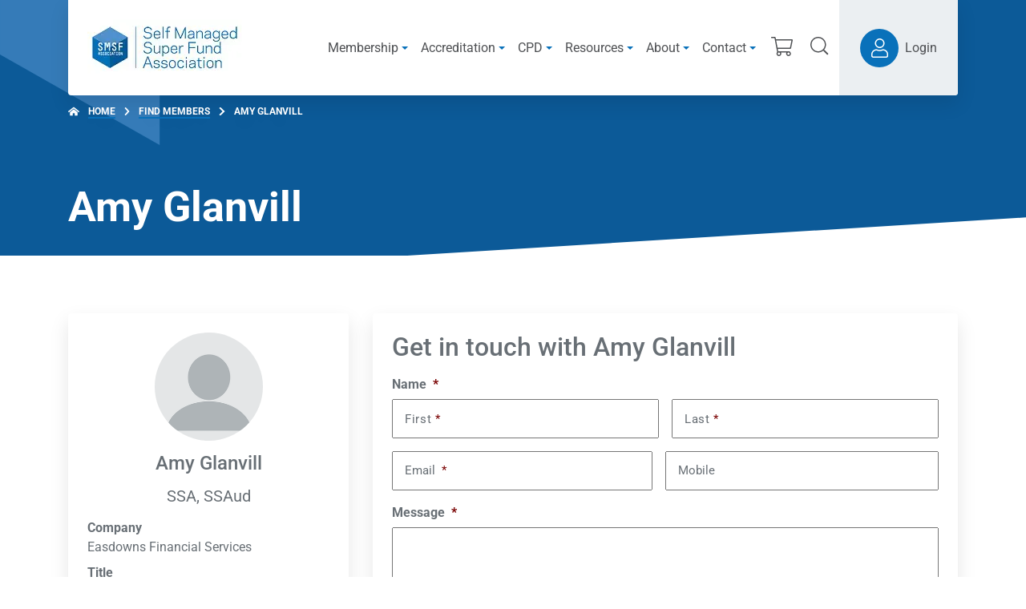

--- FILE ---
content_type: text/html; charset=UTF-8
request_url: https://www.smsfassociation.com/specialist/amy-glanvill
body_size: 28156
content:
<!DOCTYPE html>
<html class="no-js d-flex flex-column h-100 agendtheme-skin-2020" lang="en-US">
    <head>
        <meta charset="UTF-8">
<script type="text/javascript">
/* <![CDATA[ */
var gform;gform||(document.addEventListener("gform_main_scripts_loaded",function(){gform.scriptsLoaded=!0}),document.addEventListener("gform/theme/scripts_loaded",function(){gform.themeScriptsLoaded=!0}),window.addEventListener("DOMContentLoaded",function(){gform.domLoaded=!0}),gform={domLoaded:!1,scriptsLoaded:!1,themeScriptsLoaded:!1,isFormEditor:()=>"function"==typeof InitializeEditor,callIfLoaded:function(o){return!(!gform.domLoaded||!gform.scriptsLoaded||!gform.themeScriptsLoaded&&!gform.isFormEditor()||(gform.isFormEditor()&&console.warn("The use of gform.initializeOnLoaded() is deprecated in the form editor context and will be removed in Gravity Forms 3.1."),o(),0))},initializeOnLoaded:function(o){gform.callIfLoaded(o)||(document.addEventListener("gform_main_scripts_loaded",()=>{gform.scriptsLoaded=!0,gform.callIfLoaded(o)}),document.addEventListener("gform/theme/scripts_loaded",()=>{gform.themeScriptsLoaded=!0,gform.callIfLoaded(o)}),window.addEventListener("DOMContentLoaded",()=>{gform.domLoaded=!0,gform.callIfLoaded(o)}))},hooks:{action:{},filter:{}},addAction:function(o,r,e,t){gform.addHook("action",o,r,e,t)},addFilter:function(o,r,e,t){gform.addHook("filter",o,r,e,t)},doAction:function(o){gform.doHook("action",o,arguments)},applyFilters:function(o){return gform.doHook("filter",o,arguments)},removeAction:function(o,r){gform.removeHook("action",o,r)},removeFilter:function(o,r,e){gform.removeHook("filter",o,r,e)},addHook:function(o,r,e,t,n){null==gform.hooks[o][r]&&(gform.hooks[o][r]=[]);var d=gform.hooks[o][r];null==n&&(n=r+"_"+d.length),gform.hooks[o][r].push({tag:n,callable:e,priority:t=null==t?10:t})},doHook:function(r,o,e){var t;if(e=Array.prototype.slice.call(e,1),null!=gform.hooks[r][o]&&((o=gform.hooks[r][o]).sort(function(o,r){return o.priority-r.priority}),o.forEach(function(o){"function"!=typeof(t=o.callable)&&(t=window[t]),"action"==r?t.apply(null,e):e[0]=t.apply(null,e)})),"filter"==r)return e[0]},removeHook:function(o,r,t,n){var e;null!=gform.hooks[o][r]&&(e=(e=gform.hooks[o][r]).filter(function(o,r,e){return!!(null!=n&&n!=o.tag||null!=t&&t!=o.priority)}),gform.hooks[o][r]=e)}});
/* ]]> */
</script>

        <meta name="viewport" content="width=device-width, initial-scale=1.0">
        <meta name='robots' content='index, follow, max-image-preview:large, max-snippet:-1, max-video-preview:-1' />
	<style>img:is([sizes="auto" i], [sizes^="auto," i]) { contain-intrinsic-size: 3000px 1500px }</style>
	<script>(function(w,d,s,l,i){w[l]=w[l]||[];w[l].push({'gtm.start':
new Date().getTime(),event:'gtm.js'});var f=d.getElementsByTagName(s)[0],
j=d.createElement(s),dl=l!='dataLayer'?'&l='+l:'';j.async=true;j.src=
'https://www.googletagmanager.com/gtm.js?id='+i+dl;f.parentNode.insertBefore(j,f);
})(window,document,'script','dataLayer','GTM-MV2RZCP');</script><meta name="application-name"
   id="agend-meta-data"
   content="Agend" 
/>
	<!-- This site is optimized with the Yoast SEO plugin v26.4 - https://yoast.com/wordpress/plugins/seo/ -->
	<title>Amy Glanvill - SMSF Association</title>
	<link rel="canonical" href="https://www.smsfassociation.com/specialist/amy-glanvill" />
	<meta property="og:locale" content="en_US" />
	<meta property="og:type" content="article" />
	<meta property="og:title" content="Amy Glanvill - SMSF Association" />
	<meta property="og:url" content="https://www.smsfassociation.com/specialist/amy-glanvill" />
	<meta property="og:site_name" content="SMSF Association" />
	<meta name="twitter:card" content="summary_large_image" />
	<script type="application/ld+json" class="yoast-schema-graph">{"@context":"https://schema.org","@graph":[{"@type":"WebPage","@id":"https://www.smsfassociation.com/specialist/amy-glanvill","url":"https://www.smsfassociation.com/specialist/amy-glanvill","name":"Amy Glanvill - SMSF Association","isPartOf":{"@id":"https://www.smsfassociation.com/#website"},"datePublished":"2025-05-31T16:36:55+00:00","breadcrumb":{"@id":"https://www.smsfassociation.com/specialist/amy-glanvill#breadcrumb"},"inLanguage":"en-US","potentialAction":[{"@type":"ReadAction","target":["https://www.smsfassociation.com/specialist/amy-glanvill"]}]},{"@type":"BreadcrumbList","@id":"https://www.smsfassociation.com/specialist/amy-glanvill#breadcrumb","itemListElement":[{"@type":"ListItem","position":1,"name":"Home","item":"https://www.smsfassociation.com/"},{"@type":"ListItem","position":2,"name":"Amy Glanvill"}]},{"@type":"WebSite","@id":"https://www.smsfassociation.com/#website","url":"https://www.smsfassociation.com/","name":"SMSF Association","description":"The SMSF Association is an independent, professional body representing Australia&#039;s self managed super fund sector and leading in professionalism.","publisher":{"@id":"https://www.smsfassociation.com/#organization"},"potentialAction":[{"@type":"SearchAction","target":{"@type":"EntryPoint","urlTemplate":"https://www.smsfassociation.com/?s={search_term_string}"},"query-input":{"@type":"PropertyValueSpecification","valueRequired":true,"valueName":"search_term_string"}}],"inLanguage":"en-US"},{"@type":"Organization","@id":"https://www.smsfassociation.com/#organization","name":"SMSF Association","url":"https://www.smsfassociation.com/","logo":{"@type":"ImageObject","inLanguage":"en-US","@id":"https://www.smsfassociation.com/#/schema/logo/image/","url":"https://www.smsfassociation.com/wp-content/uploads/2020/08/SMSF-Association-logo-71p.jpg","contentUrl":"https://www.smsfassociation.com/wp-content/uploads/2020/08/SMSF-Association-logo-71p.jpg","width":193,"height":71,"caption":"SMSF Association"},"image":{"@id":"https://www.smsfassociation.com/#/schema/logo/image/"}}]}</script>
	<!-- / Yoast SEO plugin. -->


<link rel='dns-prefetch' href='//maps.googleapis.com' />
<link rel="alternate" type="application/rss+xml" title="SMSF Association &raquo; Feed" href="https://www.smsfassociation.com/feed" />
<link rel="alternate" type="application/rss+xml" title="SMSF Association &raquo; Comments Feed" href="https://www.smsfassociation.com/comments/feed" />
<link rel="alternate" type="text/calendar" title="SMSF Association &raquo; iCal Feed" href="https://www.smsfassociation.com/events/?ical=1" />
<!-- agend theme fonts --><link rel='stylesheet' id='tribe-events-pro-mini-calendar-block-styles-css' href='https://www.smsfassociation.com/wp-content/plugins/events-calendar-pro/build/css/tribe-events-pro-mini-calendar-block.css?ver=7.7.12' type='text/css' media='all' />
<link rel='stylesheet' id='wp-block-library-css' href='https://www.smsfassociation.com/wp-includes/css/dist/block-library/style.min.css?ver=6.8.3' type='text/css' media='all' />
<style id='classic-theme-styles-inline-css' type='text/css'>
/*! This file is auto-generated */
.wp-block-button__link{color:#fff;background-color:#32373c;border-radius:9999px;box-shadow:none;text-decoration:none;padding:calc(.667em + 2px) calc(1.333em + 2px);font-size:1.125em}.wp-block-file__button{background:#32373c;color:#fff;text-decoration:none}
</style>
<style id='global-styles-inline-css' type='text/css'>
:root{--wp--preset--aspect-ratio--square: 1;--wp--preset--aspect-ratio--4-3: 4/3;--wp--preset--aspect-ratio--3-4: 3/4;--wp--preset--aspect-ratio--3-2: 3/2;--wp--preset--aspect-ratio--2-3: 2/3;--wp--preset--aspect-ratio--16-9: 16/9;--wp--preset--aspect-ratio--9-16: 9/16;--wp--preset--color--black: #000000;--wp--preset--color--cyan-bluish-gray: #abb8c3;--wp--preset--color--white: #ffffff;--wp--preset--color--pale-pink: #f78da7;--wp--preset--color--vivid-red: #cf2e2e;--wp--preset--color--luminous-vivid-orange: #ff6900;--wp--preset--color--luminous-vivid-amber: #fcb900;--wp--preset--color--light-green-cyan: #7bdcb5;--wp--preset--color--vivid-green-cyan: #00d084;--wp--preset--color--pale-cyan-blue: #8ed1fc;--wp--preset--color--vivid-cyan-blue: #0693e3;--wp--preset--color--vivid-purple: #9b51e0;--wp--preset--gradient--vivid-cyan-blue-to-vivid-purple: linear-gradient(135deg,rgba(6,147,227,1) 0%,rgb(155,81,224) 100%);--wp--preset--gradient--light-green-cyan-to-vivid-green-cyan: linear-gradient(135deg,rgb(122,220,180) 0%,rgb(0,208,130) 100%);--wp--preset--gradient--luminous-vivid-amber-to-luminous-vivid-orange: linear-gradient(135deg,rgba(252,185,0,1) 0%,rgba(255,105,0,1) 100%);--wp--preset--gradient--luminous-vivid-orange-to-vivid-red: linear-gradient(135deg,rgba(255,105,0,1) 0%,rgb(207,46,46) 100%);--wp--preset--gradient--very-light-gray-to-cyan-bluish-gray: linear-gradient(135deg,rgb(238,238,238) 0%,rgb(169,184,195) 100%);--wp--preset--gradient--cool-to-warm-spectrum: linear-gradient(135deg,rgb(74,234,220) 0%,rgb(151,120,209) 20%,rgb(207,42,186) 40%,rgb(238,44,130) 60%,rgb(251,105,98) 80%,rgb(254,248,76) 100%);--wp--preset--gradient--blush-light-purple: linear-gradient(135deg,rgb(255,206,236) 0%,rgb(152,150,240) 100%);--wp--preset--gradient--blush-bordeaux: linear-gradient(135deg,rgb(254,205,165) 0%,rgb(254,45,45) 50%,rgb(107,0,62) 100%);--wp--preset--gradient--luminous-dusk: linear-gradient(135deg,rgb(255,203,112) 0%,rgb(199,81,192) 50%,rgb(65,88,208) 100%);--wp--preset--gradient--pale-ocean: linear-gradient(135deg,rgb(255,245,203) 0%,rgb(182,227,212) 50%,rgb(51,167,181) 100%);--wp--preset--gradient--electric-grass: linear-gradient(135deg,rgb(202,248,128) 0%,rgb(113,206,126) 100%);--wp--preset--gradient--midnight: linear-gradient(135deg,rgb(2,3,129) 0%,rgb(40,116,252) 100%);--wp--preset--font-size--small: 13px;--wp--preset--font-size--medium: 20px;--wp--preset--font-size--large: 36px;--wp--preset--font-size--x-large: 42px;--wp--preset--spacing--20: 0.44rem;--wp--preset--spacing--30: 0.67rem;--wp--preset--spacing--40: 1rem;--wp--preset--spacing--50: 1.5rem;--wp--preset--spacing--60: 2.25rem;--wp--preset--spacing--70: 3.38rem;--wp--preset--spacing--80: 5.06rem;--wp--preset--shadow--natural: 6px 6px 9px rgba(0, 0, 0, 0.2);--wp--preset--shadow--deep: 12px 12px 50px rgba(0, 0, 0, 0.4);--wp--preset--shadow--sharp: 6px 6px 0px rgba(0, 0, 0, 0.2);--wp--preset--shadow--outlined: 6px 6px 0px -3px rgba(255, 255, 255, 1), 6px 6px rgba(0, 0, 0, 1);--wp--preset--shadow--crisp: 6px 6px 0px rgba(0, 0, 0, 1);}:where(.is-layout-flex){gap: 0.5em;}:where(.is-layout-grid){gap: 0.5em;}body .is-layout-flex{display: flex;}.is-layout-flex{flex-wrap: wrap;align-items: center;}.is-layout-flex > :is(*, div){margin: 0;}body .is-layout-grid{display: grid;}.is-layout-grid > :is(*, div){margin: 0;}:where(.wp-block-columns.is-layout-flex){gap: 2em;}:where(.wp-block-columns.is-layout-grid){gap: 2em;}:where(.wp-block-post-template.is-layout-flex){gap: 1.25em;}:where(.wp-block-post-template.is-layout-grid){gap: 1.25em;}.has-black-color{color: var(--wp--preset--color--black) !important;}.has-cyan-bluish-gray-color{color: var(--wp--preset--color--cyan-bluish-gray) !important;}.has-white-color{color: var(--wp--preset--color--white) !important;}.has-pale-pink-color{color: var(--wp--preset--color--pale-pink) !important;}.has-vivid-red-color{color: var(--wp--preset--color--vivid-red) !important;}.has-luminous-vivid-orange-color{color: var(--wp--preset--color--luminous-vivid-orange) !important;}.has-luminous-vivid-amber-color{color: var(--wp--preset--color--luminous-vivid-amber) !important;}.has-light-green-cyan-color{color: var(--wp--preset--color--light-green-cyan) !important;}.has-vivid-green-cyan-color{color: var(--wp--preset--color--vivid-green-cyan) !important;}.has-pale-cyan-blue-color{color: var(--wp--preset--color--pale-cyan-blue) !important;}.has-vivid-cyan-blue-color{color: var(--wp--preset--color--vivid-cyan-blue) !important;}.has-vivid-purple-color{color: var(--wp--preset--color--vivid-purple) !important;}.has-black-background-color{background-color: var(--wp--preset--color--black) !important;}.has-cyan-bluish-gray-background-color{background-color: var(--wp--preset--color--cyan-bluish-gray) !important;}.has-white-background-color{background-color: var(--wp--preset--color--white) !important;}.has-pale-pink-background-color{background-color: var(--wp--preset--color--pale-pink) !important;}.has-vivid-red-background-color{background-color: var(--wp--preset--color--vivid-red) !important;}.has-luminous-vivid-orange-background-color{background-color: var(--wp--preset--color--luminous-vivid-orange) !important;}.has-luminous-vivid-amber-background-color{background-color: var(--wp--preset--color--luminous-vivid-amber) !important;}.has-light-green-cyan-background-color{background-color: var(--wp--preset--color--light-green-cyan) !important;}.has-vivid-green-cyan-background-color{background-color: var(--wp--preset--color--vivid-green-cyan) !important;}.has-pale-cyan-blue-background-color{background-color: var(--wp--preset--color--pale-cyan-blue) !important;}.has-vivid-cyan-blue-background-color{background-color: var(--wp--preset--color--vivid-cyan-blue) !important;}.has-vivid-purple-background-color{background-color: var(--wp--preset--color--vivid-purple) !important;}.has-black-border-color{border-color: var(--wp--preset--color--black) !important;}.has-cyan-bluish-gray-border-color{border-color: var(--wp--preset--color--cyan-bluish-gray) !important;}.has-white-border-color{border-color: var(--wp--preset--color--white) !important;}.has-pale-pink-border-color{border-color: var(--wp--preset--color--pale-pink) !important;}.has-vivid-red-border-color{border-color: var(--wp--preset--color--vivid-red) !important;}.has-luminous-vivid-orange-border-color{border-color: var(--wp--preset--color--luminous-vivid-orange) !important;}.has-luminous-vivid-amber-border-color{border-color: var(--wp--preset--color--luminous-vivid-amber) !important;}.has-light-green-cyan-border-color{border-color: var(--wp--preset--color--light-green-cyan) !important;}.has-vivid-green-cyan-border-color{border-color: var(--wp--preset--color--vivid-green-cyan) !important;}.has-pale-cyan-blue-border-color{border-color: var(--wp--preset--color--pale-cyan-blue) !important;}.has-vivid-cyan-blue-border-color{border-color: var(--wp--preset--color--vivid-cyan-blue) !important;}.has-vivid-purple-border-color{border-color: var(--wp--preset--color--vivid-purple) !important;}.has-vivid-cyan-blue-to-vivid-purple-gradient-background{background: var(--wp--preset--gradient--vivid-cyan-blue-to-vivid-purple) !important;}.has-light-green-cyan-to-vivid-green-cyan-gradient-background{background: var(--wp--preset--gradient--light-green-cyan-to-vivid-green-cyan) !important;}.has-luminous-vivid-amber-to-luminous-vivid-orange-gradient-background{background: var(--wp--preset--gradient--luminous-vivid-amber-to-luminous-vivid-orange) !important;}.has-luminous-vivid-orange-to-vivid-red-gradient-background{background: var(--wp--preset--gradient--luminous-vivid-orange-to-vivid-red) !important;}.has-very-light-gray-to-cyan-bluish-gray-gradient-background{background: var(--wp--preset--gradient--very-light-gray-to-cyan-bluish-gray) !important;}.has-cool-to-warm-spectrum-gradient-background{background: var(--wp--preset--gradient--cool-to-warm-spectrum) !important;}.has-blush-light-purple-gradient-background{background: var(--wp--preset--gradient--blush-light-purple) !important;}.has-blush-bordeaux-gradient-background{background: var(--wp--preset--gradient--blush-bordeaux) !important;}.has-luminous-dusk-gradient-background{background: var(--wp--preset--gradient--luminous-dusk) !important;}.has-pale-ocean-gradient-background{background: var(--wp--preset--gradient--pale-ocean) !important;}.has-electric-grass-gradient-background{background: var(--wp--preset--gradient--electric-grass) !important;}.has-midnight-gradient-background{background: var(--wp--preset--gradient--midnight) !important;}.has-small-font-size{font-size: var(--wp--preset--font-size--small) !important;}.has-medium-font-size{font-size: var(--wp--preset--font-size--medium) !important;}.has-large-font-size{font-size: var(--wp--preset--font-size--large) !important;}.has-x-large-font-size{font-size: var(--wp--preset--font-size--x-large) !important;}
:where(.wp-block-post-template.is-layout-flex){gap: 1.25em;}:where(.wp-block-post-template.is-layout-grid){gap: 1.25em;}
:where(.wp-block-columns.is-layout-flex){gap: 2em;}:where(.wp-block-columns.is-layout-grid){gap: 2em;}
:root :where(.wp-block-pullquote){font-size: 1.5em;line-height: 1.6;}
</style>
<link rel='stylesheet' id='woocommerce-layout-css' href='https://www.smsfassociation.com/wp-content/plugins/woocommerce/assets/css/woocommerce-layout.css?ver=10.4.3' type='text/css' media='all' />
<link rel='stylesheet' id='woocommerce-smallscreen-css' href='https://www.smsfassociation.com/wp-content/plugins/woocommerce/assets/css/woocommerce-smallscreen.css?ver=10.4.3' type='text/css' media='only screen and (max-width: 768px)' />
<link rel='stylesheet' id='woocommerce-general-css' href='https://www.smsfassociation.com/wp-content/plugins/woocommerce/assets/css/woocommerce.css?ver=10.4.3' type='text/css' media='all' />
<style id='woocommerce-inline-inline-css' type='text/css'>
.woocommerce form .form-row .required { visibility: visible; }
</style>
<link rel='stylesheet' id='datatools-integration-jquery-ui-css' href='https://www.smsfassociation.com/wp-content/plugins/wordpress-plugin-datatools-integration/public/css/jquery-ui/jquery-ui.css?ver=1.12.0' type='text/css' media='all' />
<link rel='stylesheet' id='datatools-integration-css' href='https://www.smsfassociation.com/wp-content/plugins/wordpress-plugin-datatools-integration/public/css/plugin.css?ver=1.3.1' type='text/css' media='all' />
<link rel='stylesheet' id='smsf_plugin-css' href='https://www.smsfassociation.com/wp-content/plugins/wordpress-plugin-smsfassociation/public/css/plugin.css?ver=c5fff71ff58858744be0' type='text/css' media='all' />
<link rel='stylesheet' id='tribe-events-v2-single-skeleton-css' href='https://www.smsfassociation.com/wp-content/plugins/the-events-calendar/build/css/tribe-events-single-skeleton.css?ver=6.15.14' type='text/css' media='all' />
<link rel='stylesheet' id='tribe-events-v2-single-skeleton-full-css' href='https://www.smsfassociation.com/wp-content/plugins/the-events-calendar/build/css/tribe-events-single-full.css?ver=6.15.14' type='text/css' media='all' />
<link rel='stylesheet' id='tec-events-elementor-widgets-base-styles-css' href='https://www.smsfassociation.com/wp-content/plugins/the-events-calendar/build/css/integrations/plugins/elementor/widgets/widget-base.css?ver=6.15.14' type='text/css' media='all' />
<link rel='stylesheet' id='if-menu-site-css-css' href='https://www.smsfassociation.com/wp-content/plugins/if-menu/assets/if-menu-site.css?ver=6.8.3' type='text/css' media='all' />
<link rel='stylesheet' id='find-member-css-css' href='https://www.smsfassociation.com/wp-content/plugins/iugo-find-a-member/assets/find-a-member.css?id=b9fcae2bdec065ee05af' type='text/css' media='all' />
<link rel='stylesheet' id='agend-css' href='https://www.smsfassociation.com/wp-content/plugins/iugo-membership-kiosk/public/build/assets/agend-base-6ZRXp138.css' type='text/css' media='all' />
<link rel='stylesheet' id='iugo-membership-kiosk-cpd-points-css' href='https://www.smsfassociation.com/wp-content/plugins/iugo-membership-kiosk-cpd-points/assets/css/cpd-points.css?id=c1b1c6c9e113dc39cd643b17ba5cb4a0' type='text/css' media='all' />
<link rel='stylesheet' id='agendtheme-css-css' href='https://www.smsfassociation.com/wp-content/themes/wordpress-theme-agend/dist/skin-2020.css?id=a71ad9fa8c2de6cb1c1696bd1683de65' type='text/css' media='all' />
<link rel='stylesheet' id='agendtheme-print-css' href='https://www.smsfassociation.com/wp-content/themes/wordpress-theme-agend/dist/print.css?id=1886f815619ed1ccc14ce5e356d7240c' type='text/css' media='print' />
<link rel='stylesheet' id='searchwp-forms-css' href='https://www.smsfassociation.com/wp-content/plugins/searchwp/assets/css/frontend/search-forms.min.css?ver=4.5.5' type='text/css' media='all' />
<link rel='stylesheet' id='dashicons-css' href='https://www.smsfassociation.com/wp-includes/css/dashicons.min.css?ver=6.8.3' type='text/css' media='all' />
<link rel='stylesheet' id='acf-global-css' href='https://www.smsfassociation.com/wp-content/plugins/advanced-custom-fields-pro/assets/build/css/acf-global.min.css?ver=6.6.2' type='text/css' media='all' />
<link rel='stylesheet' id='acf-input-css' href='https://www.smsfassociation.com/wp-content/plugins/advanced-custom-fields-pro/assets/build/css/acf-input.min.css?ver=6.6.2' type='text/css' media='all' />
<link rel='stylesheet' id='acf-pro-input-css' href='https://www.smsfassociation.com/wp-content/plugins/advanced-custom-fields-pro/assets/build/css/pro/acf-pro-input.min.css?ver=6.6.2' type='text/css' media='all' />
<link rel='stylesheet' id='select2-css' href='https://www.smsfassociation.com/wp-content/plugins/woocommerce/assets/css/select2.css?ver=10.4.3' type='text/css' media='all' />
<link rel='stylesheet' id='acf-datepicker-css' href='https://www.smsfassociation.com/wp-content/plugins/advanced-custom-fields-pro/assets/inc/datepicker/jquery-ui.min.css?ver=1.11.4' type='text/css' media='all' />
<link rel='stylesheet' id='acf-timepicker-css' href='https://www.smsfassociation.com/wp-content/plugins/advanced-custom-fields-pro/assets/inc/timepicker/jquery-ui-timepicker-addon.min.css?ver=1.6.1' type='text/css' media='all' />
<link rel='stylesheet' id='wp-color-picker-css' href='https://www.smsfassociation.com/wp-admin/css/color-picker.min.css?ver=6.8.3' type='text/css' media='all' />
<link rel='stylesheet' id='elementor-frontend-css' href='https://www.smsfassociation.com/wp-content/plugins/elementor/assets/css/frontend.min.css?ver=3.33.4' type='text/css' media='all' />
<link rel='stylesheet' id='eael-general-css' href='https://www.smsfassociation.com/wp-content/plugins/essential-addons-for-elementor-lite/assets/front-end/css/view/general.min.css?ver=6.5.7' type='text/css' media='all' />
<link rel='stylesheet' id='agend-products-css' href='https://www.smsfassociation.com/wp-content/plugins/iugo-membership-kiosk-products-extension/assets/css/agend-products.css?id=d852013a54f52b8d309e266f6dcbbf44' type='text/css' media='all' />
<script type="text/javascript" src="https://www.smsfassociation.com/wp-includes/js/jquery/jquery.min.js?ver=3.7.1" id="jquery-core-js"></script>
<script type="text/javascript" src="https://www.smsfassociation.com/wp-includes/js/jquery/jquery-migrate.min.js?ver=3.4.1" id="jquery-migrate-js"></script>
<script type="text/javascript" src="https://www.smsfassociation.com/wp-content/plugins/flowpaper-lite-pdf-flipbook/assets/lity/lity.min.js" id="lity-js-js"></script>
<script type="text/javascript" src="https://www.smsfassociation.com/wp-includes/js/dist/hooks.min.js?ver=4d63a3d491d11ffd8ac6" id="wp-hooks-js"></script>
<script type="text/javascript" id="say-what-js-js-extra">
/* <![CDATA[ */
var say_what_data = {"replacements":{"woocommerce|Billing address|":"Street address","woocommerce|Shipping address|":"Postal address","woocommerce|Customer billing address|":"Customer street address","woocommerce|Customer shipping address|":"Customer postal address","woocommerce|Copy from billing address|":"Copy from street address","woocommerce|Street address|":"Address Line 1","woocommerce|Apartment, suite, etc.|":"Address Line 2","woocommerce|Apartment, suite, unit, etc. (optional)|":"Address Line 2 (optional)","woocommerce|Town \/ City|":"City","woocommerce|State \/ County|":"State","woocommerce|Postcode \/ ZIP|":"Postcode","iugo-find-a-member|Postcode \/ Suburb|":"Town \/ Suburb \/ Postcode","iugo-membership-kiosk-products-extensions|If you would like to opt-in, please check the box above. By doing so, your membership will be renewed each year without interruption, allowing you to continue enjoying all the benefits and privileges of membership.|":"Check the box above if you wish to opt-in to automatic membership renewal. By doing so, your membership will be debited against your nominated credit card each year allowing you to continue to enjoy all the benefits and entitlements of your SMSF Association membership, without interruption."}};
/* ]]> */
</script>
<script type="text/javascript" src="https://www.smsfassociation.com/wp-content/plugins/say-what/assets/build/frontend.js?ver=fd31684c45e4d85aeb4e" id="say-what-js-js"></script>
<script type="text/javascript" src="https://www.smsfassociation.com/wp-content/plugins/woocommerce/assets/js/jquery-blockui/jquery.blockUI.min.js?ver=2.7.0-wc.10.4.3" id="wc-jquery-blockui-js" defer="defer" data-wp-strategy="defer"></script>
<script type="text/javascript" id="wc-add-to-cart-js-extra">
/* <![CDATA[ */
var wc_add_to_cart_params = {"ajax_url":"\/wp-admin\/admin-ajax.php","wc_ajax_url":"\/?wc-ajax=%%endpoint%%","i18n_view_cart":"View cart","cart_url":"https:\/\/www.smsfassociation.com\/cart","is_cart":"","cart_redirect_after_add":"no"};
/* ]]> */
</script>
<script type="text/javascript" src="https://www.smsfassociation.com/wp-content/plugins/woocommerce/assets/js/frontend/add-to-cart.min.js?ver=10.4.3" id="wc-add-to-cart-js" defer="defer" data-wp-strategy="defer"></script>
<script type="text/javascript" src="https://www.smsfassociation.com/wp-content/plugins/woocommerce/assets/js/js-cookie/js.cookie.min.js?ver=2.1.4-wc.10.4.3" id="wc-js-cookie-js" defer="defer" data-wp-strategy="defer"></script>
<script type="text/javascript" id="woocommerce-js-extra">
/* <![CDATA[ */
var woocommerce_params = {"ajax_url":"\/wp-admin\/admin-ajax.php","wc_ajax_url":"\/?wc-ajax=%%endpoint%%","i18n_password_show":"Show password","i18n_password_hide":"Hide password"};
/* ]]> */
</script>
<script type="text/javascript" src="https://www.smsfassociation.com/wp-content/plugins/woocommerce/assets/js/frontend/woocommerce.min.js?ver=10.4.3" id="woocommerce-js" defer="defer" data-wp-strategy="defer"></script>
<script type="text/javascript" src="https://www.smsfassociation.com/wp-includes/js/jquery/ui/core.min.js?ver=1.13.3" id="jquery-ui-core-js"></script>
<script type="text/javascript" src="https://www.smsfassociation.com/wp-includes/js/jquery/ui/menu.min.js?ver=1.13.3" id="jquery-ui-menu-js"></script>
<script type="text/javascript" src="https://www.smsfassociation.com/wp-includes/js/dist/dom-ready.min.js?ver=f77871ff7694fffea381" id="wp-dom-ready-js"></script>
<script type="text/javascript" src="https://www.smsfassociation.com/wp-includes/js/dist/i18n.min.js?ver=5e580eb46a90c2b997e6" id="wp-i18n-js"></script>
<script type="text/javascript" id="wp-i18n-js-after">
/* <![CDATA[ */
wp.i18n.setLocaleData( { 'text direction\u0004ltr': [ 'ltr' ] } );
/* ]]> */
</script>
<script type="text/javascript" src="https://www.smsfassociation.com/wp-includes/js/dist/a11y.min.js?ver=3156534cc54473497e14" id="wp-a11y-js"></script>
<script type="text/javascript" src="https://www.smsfassociation.com/wp-includes/js/jquery/ui/autocomplete.min.js?ver=1.13.3" id="jquery-ui-autocomplete-js"></script>
<script type="text/javascript" src="https://www.smsfassociation.com/wp-content/plugins/wordpress-plugin-datatools-integration/public/js/jquery.ui.autocomplete.html.js?ver=6.8.3" id="datatools-integration-jquery-ui-autocomplete-html-js"></script>
<script type="text/javascript" src="//maps.googleapis.com/maps/api/js?key=AIzaSyA8c5rXFeT3aXTRt0VBqmfnUcNl_VEQlCc&amp;libraries=places&amp;ver=6.8.3" id="google-maps-api-js"></script>
<script type="text/javascript" src="https://www.smsfassociation.com/wp-content/plugins/iugo-membership-kiosk-cpd-points/assets/js/cpd-points.js?id=1bc88f78fc20c2d98c633dc71c4b854a" id="iugo_membership_kiosk_cpd_points-js"></script>
<script type="text/javascript" src="https://www.smsfassociation.com/wp-includes/js/jquery/ui/mouse.min.js?ver=1.13.3" id="jquery-ui-mouse-js"></script>
<script type="text/javascript" src="https://www.smsfassociation.com/wp-includes/js/jquery/ui/sortable.min.js?ver=1.13.3" id="jquery-ui-sortable-js"></script>
<script type="text/javascript" src="https://www.smsfassociation.com/wp-includes/js/jquery/ui/resizable.min.js?ver=1.13.3" id="jquery-ui-resizable-js"></script>
<script type="text/javascript" src="https://www.smsfassociation.com/wp-content/plugins/advanced-custom-fields-pro/assets/build/js/acf.min.js?ver=6.6.2" id="acf-js"></script>
<script type="text/javascript" src="https://www.smsfassociation.com/wp-content/plugins/advanced-custom-fields-pro/assets/build/js/acf-input.min.js?ver=6.6.2" id="acf-input-js"></script>
<script type="text/javascript" src="https://www.smsfassociation.com/wp-content/plugins/advanced-custom-fields-pro/assets/build/js/pro/acf-pro-input.min.js?ver=6.6.2" id="acf-pro-input-js"></script>
<script type="text/javascript" src="https://www.smsfassociation.com/wp-content/plugins/advanced-custom-fields-pro/assets/build/js/pro/acf-pro-ui-options-page.min.js?ver=6.6.2" id="acf-pro-ui-options-page-js"></script>
<script type="text/javascript" src="https://www.smsfassociation.com/wp-content/plugins/woocommerce/assets/js/select2/select2.full.min.js?ver=4.0.3-wc.10.4.3" id="wc-select2-js" defer="defer" data-wp-strategy="defer"></script>
<script type="text/javascript" src="https://www.smsfassociation.com/wp-includes/js/jquery/ui/datepicker.min.js?ver=1.13.3" id="jquery-ui-datepicker-js"></script>
<script type="text/javascript" id="jquery-ui-datepicker-js-after">
/* <![CDATA[ */
jQuery(function(jQuery){jQuery.datepicker.setDefaults({"closeText":"Close","currentText":"Today","monthNames":["January","February","March","April","May","June","July","August","September","October","November","December"],"monthNamesShort":["Jan","Feb","Mar","Apr","May","Jun","Jul","Aug","Sep","Oct","Nov","Dec"],"nextText":"Next","prevText":"Previous","dayNames":["Sunday","Monday","Tuesday","Wednesday","Thursday","Friday","Saturday"],"dayNamesShort":["Sun","Mon","Tue","Wed","Thu","Fri","Sat"],"dayNamesMin":["S","M","T","W","T","F","S"],"dateFormat":"d MM yy","firstDay":0,"isRTL":false});});
/* ]]> */
</script>
<script type="text/javascript" src="https://www.smsfassociation.com/wp-content/plugins/advanced-custom-fields-pro/assets/inc/timepicker/jquery-ui-timepicker-addon.min.js?ver=1.6.1" id="acf-timepicker-js"></script>
<script type="text/javascript" src="https://www.smsfassociation.com/wp-includes/js/jquery/ui/draggable.min.js?ver=1.13.3" id="jquery-ui-draggable-js"></script>
<script type="text/javascript" src="https://www.smsfassociation.com/wp-includes/js/jquery/ui/slider.min.js?ver=1.13.3" id="jquery-ui-slider-js"></script>
<script type="text/javascript" src="https://www.smsfassociation.com/wp-includes/js/jquery/jquery.ui.touch-punch.js?ver=0.2.2" id="jquery-touch-punch-js"></script>
<script type="text/javascript" src="https://www.smsfassociation.com/wp-admin/js/iris.min.js?ver=1.0.7" id="iris-js"></script>
<script type="text/javascript" src="https://www.smsfassociation.com/wp-admin/js/color-picker.min.js?ver=6.8.3" id="wp-color-picker-js"></script>
<script type="text/javascript" src="https://www.smsfassociation.com/wp-content/plugins/advanced-custom-fields-pro/assets/inc/color-picker-alpha/wp-color-picker-alpha.js?ver=3.0.0" id="acf-color-picker-alpha-js"></script>
<link rel="https://api.w.org/" href="https://www.smsfassociation.com/wp-json/" /><link rel="EditURI" type="application/rsd+xml" title="RSD" href="https://www.smsfassociation.com/xmlrpc.php?rsd" />
<meta name="generator" content="WordPress 6.8.3" />
<meta name="generator" content="WooCommerce 10.4.3" />
<link rel='shortlink' href='https://www.smsfassociation.com/?p=202370' />
<link rel="alternate" title="oEmbed (JSON)" type="application/json+oembed" href="https://www.smsfassociation.com/wp-json/oembed/1.0/embed?url=https%3A%2F%2Fwww.smsfassociation.com%2Fspecialist%2Famy-glanvill" />
<link rel="alternate" title="oEmbed (XML)" type="text/xml+oembed" href="https://www.smsfassociation.com/wp-json/oembed/1.0/embed?url=https%3A%2F%2Fwww.smsfassociation.com%2Fspecialist%2Famy-glanvill&#038;format=xml" />
<meta name="et-api-version" content="v1"><meta name="et-api-origin" content="https://www.smsfassociation.com"><link rel="https://theeventscalendar.com/" href="https://www.smsfassociation.com/wp-json/tribe/tickets/v1/" /><meta name="tec-api-version" content="v1"><meta name="tec-api-origin" content="https://www.smsfassociation.com"><link rel="alternate" href="https://www.smsfassociation.com/wp-json/tribe/events/v1/" /><link rel="preconnect" href="https://fonts.googleapis.com">
<link rel="preconnect" href="https://fonts.gstatic.com" crossorigin>
<link rel="stylesheet" href="https://fonts.googleapis.com/css2?family=Roboto+Condensed:ital,wght@0,400;0,700;1,400;1,700&#038;family=Roboto:ital,wght@0,400;0,700;1,400;1,700&#038;display=swap">	<noscript><style>.woocommerce-product-gallery{ opacity: 1 !important; }</style></noscript>
	<meta name="generator" content="Elementor 3.33.4; features: additional_custom_breakpoints; settings: css_print_method-external, google_font-enabled, font_display-auto">
			<style>
				.e-con.e-parent:nth-of-type(n+4):not(.e-lazyloaded):not(.e-no-lazyload),
				.e-con.e-parent:nth-of-type(n+4):not(.e-lazyloaded):not(.e-no-lazyload) * {
					background-image: none !important;
				}
				@media screen and (max-height: 1024px) {
					.e-con.e-parent:nth-of-type(n+3):not(.e-lazyloaded):not(.e-no-lazyload),
					.e-con.e-parent:nth-of-type(n+3):not(.e-lazyloaded):not(.e-no-lazyload) * {
						background-image: none !important;
					}
				}
				@media screen and (max-height: 640px) {
					.e-con.e-parent:nth-of-type(n+2):not(.e-lazyloaded):not(.e-no-lazyload),
					.e-con.e-parent:nth-of-type(n+2):not(.e-lazyloaded):not(.e-no-lazyload) * {
						background-image: none !important;
					}
				}
			</style>
			<link rel="icon" href="https://www.smsfassociation.com/wp-content/uploads/2020/06/cropped-smsf_icon-copy-32x32.png" sizes="32x32" />
<link rel="icon" href="https://www.smsfassociation.com/wp-content/uploads/2020/06/cropped-smsf_icon-copy-192x192.png" sizes="192x192" />
<link rel="apple-touch-icon" href="https://www.smsfassociation.com/wp-content/uploads/2020/06/cropped-smsf_icon-copy-180x180.png" />
<meta name="msapplication-TileImage" content="https://www.smsfassociation.com/wp-content/uploads/2020/06/cropped-smsf_icon-copy-270x270.png" />
		<style type="text/css" id="wp-custom-css">
			.tribe-events-ical.tribe-events-button {
    display: none;
}
.agend-event__heading {
	line-height: 1.1em;
}
main#agendtheme-content .agendtheme-mast h1 {
	position: relative;
	z-index: 5;
}
body:not(.theme-agend--account-dashboard) .elementor-cta__button.elementor-size-md {
    border-bottom: var(--at-text-body-link-border-bottom)  !important;
    color: var(--at-color-text-body-link) !important;
    transition: background var(--at-transition-ui-time),color var(--at-transition-ui-time)  !important;
    text-decoration: none  !important;
}
body:not(.theme-agend--account-dashboard) .elementor-cta__button.elementor-size-md:hover {
	    background: var(--at-text-body-link-hover-background-color) !important;
    border-bottom: var(--at-text-body-link-hover-border-bottom) !important;
    color: var(--at-text-body-link-hover-color) !important;
    text-decoration: none  !important;
}

/* Fix the video-widget aspect ratio */

.elementor-widget-video > .elementor-widget-container > .elementor-wrapper{
	aspect-ratio: 16/9;
}

.swiper-container:not(.swiper-container-initialized) .swiper-wrapper, .swiper:not(.swiper-initialized) .swiper-wrapper{
	overflow: unset;
}

/* Temp fix - nathan */
.elementor-widget-qualification-list .agendtheme-button {
	background: var(--at-button-background-color);
}

/* Temp fix - nirpa */
.gform_legacy_markup_wrapper .gform_page_footer input.button {
	width: auto;
}

.smsf-cell-heading {
	background-color: #bbc8e5 !important;
}



		</style>
		<style id="agendtheme-css" type="text/css">:root { --at-font-family-condensed: Roboto, "Helvetica Neue", Arial, sans-serif,;--at-color-accent: #0971ba;--at-color-secondary-accent: #0c5a98;--at-color-background-footer: #0c5a98;--at-button-background-color: #0971ba;--at-button-background-color-disabled: #84a3ba;--at-button-text-color: #ffffff;--at-button-text-color-disabled: #ffffff;--at-form-field-description-color: #8e8e8e }</style>    </head>
<body class="wp-singular find-member-template-default single single-find-member postid-202370 wp-custom-logo wp-theme-wordpress-theme-agend theme-wordpress-theme-agend woocommerce-no-js tribe-no-js tec-no-tickets-on-recurring tec-no-rsvp-on-recurring find-a-member d-flex flex-grow-1 flex-column theme-agend--mast agendtheme-events-desc-standard elementor-default elementor-kit-2715 tribe-theme-wordpress-theme-agend"        style="--agendtheme-custom-logo-url: url('https://www.smsfassociation.com/wp-content/uploads/2020/08/SMSF-Association-logo-71p.jpg');">


<header id="agendtheme-header" role="banner" class="agendtheme-header">
	
    <div class="agendtheme-header-inner">
        <div class="agendtheme-header-logo">
            <div class="agendtheme-header-logo-inner">
				<div class="agendtheme-watermark"><span class="agendtheme-logo"><a href="https://www.smsfassociation.com/" class="custom-logo-link" rel="home"><picture class="custom-logo" decoding="async">
<source type="image/webp" srcset="https://www.smsfassociation.com/wp-content/uploads/2020/08/SMSF-Association-logo-71p.jpg.webp"/>
<img src="https://www.smsfassociation.com/wp-content/uploads/2020/08/SMSF-Association-logo-71p.jpg" alt="SMSF Logo Cube" decoding="async"/>
</picture>
</a></span><span class="agendtheme-title">SMSF Association</span></div>            </div>
        </div>
        <div class="agendtheme-header-skip-link">
            <a href="#agendtheme-content" class="btn btn-primary">Go to main content</a>
        </div>

		
            <div class="agendtheme-header-navigation-toggle">
                <button class="agendtheme-icon-button"
                        data-agendtheme-click-toggle-class="body;show-condensed-navigation & #agendtheme-header;show-condensed-navigation & #agendtheme-header .agendtheme-header-navigation-toggle .open-navigation;d-none & #agendtheme-header .agendtheme-header-navigation-toggle .close-navigation;d-none">
                    <i title="Toggle menu"
                       class="fal fa-bars open-navigation"></i>
                    <i title="Toggle menu"
                       class="fal fa-times close-navigation d-none" aria-hidden="true"></i>
                </button>
            </div>

            <nav class="agendtheme-header-navigation" role="navigation">

                <div class="agendtheme-header-navigation-wrap">

					
                    
	                                    <div class="agendtheme-header-icons d-lg-flex">
                    
                        
<div class="header-cart-link">
    <a class="agendtheme-icon-button" href="https://www.smsfassociation.com/cart">
        <i title="View cart" class="fal fa-shopping-cart"></i>
        <i title="0 items" class="agendtheme-badge" data-badge-count="0">0</i>    </a>
</div>

                                                    <div class="header-search-toggle">
                                <button class="agendtheme-icon-button"
                                        data-agendtheme-click-toggle-class="#agendtheme-header;show-expanded-search-form&"
                                        data-agendtheme-click-focus="#agendtheme-header .agendtheme-header-search-form input[type=search]"
                                >
                                    <i title="Toggle display of search form"
                                       class="fal fa-search"></i>
                                </button>
                            </div>
                            <div class="agendtheme-header-search-form d-flex"
                                 data-agendtheme-blur-toggle-class="#agendtheme-header;show-expanded-search-form"
                            >
                                
<form role="search" method="get" class="search-form" action="https://www.smsfassociation.com/">
	<label for="agend-search-form-input" class="sr-only">Search the website...</label>
		<input type="search" class="search-field" id="agend-search-form-input"
				placeholder="Search the website..."
				value="" name="s">
		<div class="form-action-wrapper">
			<button class="agendtheme-icon-button">
				<i title="Submit your search" class="fal fa-search"></i>
			</button>
		</div>
</form>

                            </div>
                        
			                            </div>                     
                    <ul class="agendtheme-header-navigation-menu">
												<li id="menu-item-3083" class="menu-item menu-item-type-post_type menu-item-object-page menu-item-has-children menu-item-3083"><a href="https://www.smsfassociation.com/membership"><span class="icon"></span> <span class="label">Membership</span></a>
<ul class="sub-menu">
	<li id="menu-item-49583" class="menu-item menu-item-type-post_type menu-item-object-page menu-item-49583"><a href="https://www.smsfassociation.com/membership"><span class="icon"></span> <span class="label">Become a Member</span></a></li>
	<li id="menu-item-207984" class="menu-item menu-item-type-post_type menu-item-object-page menu-item-207984"><a href="https://www.smsfassociation.com/mates-rates"><span class="icon"></span> <span class="label">Mates Rates</span></a></li>
	<li id="menu-item-179235" class="menu-item menu-item-type-post_type menu-item-object-page menu-item-179235"><a href="https://www.smsfassociation.com/member-discounts"><span class="icon"></span> <span class="label">Member Discounts</span></a></li>
	<li id="menu-item-51446" class="menu-item menu-item-type-post_type menu-item-object-page menu-item-51446"><a href="https://www.smsfassociation.com/membership/member-conduct-discipline"><span class="icon"></span> <span class="label">Member Conduct &#038; Discipline</span></a></li>
	<li id="menu-item-183996" class="menu-item menu-item-type-post_type menu-item-object-page menu-item-183996"><a href="https://www.smsfassociation.com/association-awards"><span class="icon"></span> <span class="label">Association Awards</span></a></li>
	<li id="menu-item-50713" class="menu-item menu-item-type-post_type menu-item-object-page menu-item-50713"><a href="https://www.smsfassociation.com/honour-board"><span class="icon"></span> <span class="label">Member Honour Board</span></a></li>
	<li id="menu-item-23" class="menu-item menu-item-type-post_type menu-item-object-page menu-item-23"><a href="https://www.smsfassociation.com/membership/become-a-member"><span class="icon"></span> <span class="label">Join Now</span></a></li>
</ul>
</li>
<li id="menu-item-52051" class="menu-item menu-item-type-custom menu-item-object-custom menu-item-has-children menu-item-52051"><a href="#"><span class="icon"></span> <span class="label">Accreditation</span></a>
<ul class="sub-menu">
	<li id="menu-item-2751" class="menu-item menu-item-type-post_type menu-item-object-page menu-item-2751"><a href="https://www.smsfassociation.com/specialisation/become-an-smsf-specialist"><span class="icon"></span> <span class="label">Become an SMSF Specialist</span></a></li>
	<li id="menu-item-212499" class="menu-item menu-item-type-post_type menu-item-object-page menu-item-212499"><a href="https://www.smsfassociation.com/specialisation/smsf-specialist-auditor-ssaud"><span class="icon"></span> <span class="label">SMSF Specialist Auditor (SSAud®)</span></a></li>
	<li id="menu-item-212502" class="menu-item menu-item-type-post_type menu-item-object-page menu-item-212502"><a href="https://www.smsfassociation.com/specialisation/smsf-specialist-advisor-ssa"><span class="icon"></span> <span class="label">SMSF Specialist Advisor (SSA®)</span></a></li>
	<li id="menu-item-115043" class="menu-item menu-item-type-post_type menu-item-object-page menu-item-115043"><a href="https://www.smsfassociation.com/master-financial-planning"><span class="icon"></span> <span class="label">Master of Financial Planning</span></a></li>
</ul>
</li>
<li id="menu-item-148085" class="menu-item menu-item-type-custom menu-item-object-custom menu-item-has-children menu-item-148085"><a href="#"><span class="icon"></span> <span class="label">CPD</span></a>
<ul class="sub-menu">
	<li id="menu-item-214623" class="menu-item menu-item-type-post_type menu-item-object-page menu-item-214623"><a href="https://www.smsfassociation.com/conference"><span class="icon"></span> <span class="label">National Conference 2026</span></a></li>
	<li id="menu-item-195403" class="menu-item menu-item-type-post_type menu-item-object-page menu-item-195403"><a href="https://www.smsfassociation.com/cpd-opportunities"><span class="icon"></span> <span class="label">CPD Opportunities</span></a></li>
	<li id="menu-item-195352" class="menu-item menu-item-type-post_type menu-item-object-page menu-item-195352"><a href="https://www.smsfassociation.com/cpd"><span class="icon"></span> <span class="label">Events &#038; Webinars</span></a></li>
	<li id="menu-item-92697" class="menu-item menu-item-type-post_type menu-item-object-page menu-item-92697"><a href="https://www.smsfassociation.com/cpd/smsf-modules"><span class="icon"></span> <span class="label">SMSF Modules</span></a></li>
	<li id="menu-item-49652" class="menu-item menu-item-type-post_type menu-item-object-page menu-item-49652"><a href="https://www.smsfassociation.com/cpd/accredited-cpd-providers"><span class="icon"></span> <span class="label">Accredited CPD Providers</span></a></li>
	<li id="menu-item-49653" class="menu-item menu-item-type-post_type menu-item-object-page menu-item-49653"><a href="https://www.smsfassociation.com/cpd/communities"><span class="icon"></span> <span class="label">Communities</span></a></li>
	<li id="menu-item-137748" class="menu-item menu-item-type-post_type menu-item-object-page menu-item-137748"><a href="https://www.smsfassociation.com/membership/cpd-requirements"><span class="icon"></span> <span class="label">Association CPD Policy</span></a></li>
</ul>
</li>
<li id="menu-item-49424" class="menu-item menu-item-type-custom menu-item-object-custom menu-item-has-children menu-item-49424"><a href="#"><span class="icon"></span> <span class="label">Resources</span></a>
<ul class="sub-menu">
	<li id="menu-item-188602" class="menu-item menu-item-type-post_type menu-item-object-page menu-item-188602"><a href="https://www.smsfassociation.com/technical-resource-hub"><span class="icon"></span> <span class="label">Technical Resource Hub</span></a></li>
	<li id="menu-item-99602" class="menu-item menu-item-type-post_type menu-item-object-page menu-item-99602"><a href="https://www.smsfassociation.com/evaluate-your-smsf-knowledge"><span class="icon"></span> <span class="label">Evaluate your SMSF knowledge</span></a></li>
	<li id="menu-item-189797" class="menu-item menu-item-type-post_type menu-item-object-page menu-item-189797"><a href="https://www.smsfassociation.com/smsf-performance"><span class="icon"></span> <span class="label">SMSF Performance Research</span></a></li>
	<li id="menu-item-52" class="menu-item menu-item-type-post_type menu-item-object-page menu-item-52"><a href="https://www.smsfassociation.com/find-a-specialist"><span class="icon"></span> <span class="label">Find a Specialist</span></a></li>
</ul>
</li>
<li id="menu-item-49591" class="menu-item menu-item-type-post_type menu-item-object-page menu-item-has-children menu-item-49591"><a href="https://www.smsfassociation.com/advocacy"><span class="icon"></span> <span class="label">About</span></a>
<ul class="sub-menu">
	<li id="menu-item-50701" class="menu-item menu-item-type-post_type menu-item-object-page menu-item-50701"><a href="https://www.smsfassociation.com/advocacy"><span class="icon"></span> <span class="label">Sector Advocacy</span></a></li>
	<li id="menu-item-50700" class="menu-item menu-item-type-post_type menu-item-object-page menu-item-50700"><a href="https://www.smsfassociation.com/newsroom"><span class="icon"></span> <span class="label">Newsroom</span></a></li>
	<li id="menu-item-50707" class="menu-item menu-item-type-post_type menu-item-object-page menu-item-50707"><a href="https://www.smsfassociation.com/about-the-smsf-association"><span class="icon"></span> <span class="label">About the SMSF Association</span></a></li>
	<li id="menu-item-160376" class="menu-item menu-item-type-post_type menu-item-object-page menu-item-160376"><a href="https://www.smsfassociation.com/our-story"><span class="icon"></span> <span class="label">Our Story</span></a></li>
	<li id="menu-item-188388" class="menu-item menu-item-type-post_type menu-item-object-page menu-item-188388"><a href="https://www.smsfassociation.com/our-partners"><span class="icon"></span> <span class="label">Our Partners</span></a></li>
	<li id="menu-item-50711" class="menu-item menu-item-type-post_type menu-item-object-page menu-item-50711"><a href="https://www.smsfassociation.com/about-the-smsf-association/governance"><span class="icon"></span> <span class="label">Governance</span></a></li>
</ul>
</li>
<li id="menu-item-52037" class="menu-item menu-item-type-custom menu-item-object-custom menu-item-has-children menu-item-52037"><a href="#"><span class="icon"></span> <span class="label">Contact</span></a>
<ul class="sub-menu">
	<li id="menu-item-51302" class="menu-item menu-item-type-post_type menu-item-object-page menu-item-51302"><a href="https://www.smsfassociation.com/contact-us"><span class="icon"></span> <span class="label">Contact Us</span></a></li>
	<li id="menu-item-52007" class="menu-item menu-item-type-post_type menu-item-object-page menu-item-52007"><a href="https://www.smsfassociation.com/sponsorship-opportunities"><span class="icon"></span> <span class="label">Sponsorship Opportunities</span></a></li>
</ul>
</li>
						                    </ul>

					                </div>
            </nav>

		

	            <div class="agendtheme-header-profile-toggle">
	                    <button class="agendtheme-icon-label-button"
                        data-agendtheme-click-toggle-class="#agendtheme-header;show-user-profile"
                        aria-label=""
                >
                <span class="icon">
                    	<i class="fal fa-user"></i>
                </span>
                <span class="label">
                    Login                </span>
             </button>
        </div>

        <div class="agendtheme-header-profile">
			
												
<form class="agendtheme-user-login-form" action="https://www.smsfassociation.com/my-account" method="post">

	<input type="hidden" id="woocommerce-login-nonce" name="woocommerce-login-nonce" value="7933a16d19" /><input type="hidden" name="_wp_http_referer" value="/specialist/amy-glanvill" />
	<input type="hidden" name="redirect_to" value="/">

	<fieldset class="agendtheme-user-login-fields container-fluid">
		<legend class="sr-only">Log in</legend>
		<div class="row">
			<div class="agendtheme-user-login-username  col-12 p-0">
				<label for="agendtheme_username" class="sr-only">
					Email Address				</label>
				<input type="text"
					name="username"
					id="agendtheme_username"
					class="input"
					value=""
					placeholder="Email Address"
					autocomplete="username"
					required
				>
			</div>

			<div class="agendtheme-user-login-password col-12 p-0">
				<label for="agendtheme_user_pass" class="sr-only">
					Password				</label>
				<input
					type="password"
					name="password"
					id="agendtheme_user_pass"
					class="input"
					value=""
					placeholder="Password"
					autocomplete="current-password"
					required
				>
			</div>

			<div class="agendtheme-user-login-remember-me col-6">
				<label>
						<span class="agendtheme-checkbox">
							<input name="rememberme" type="checkbox" value="forever">
						</span>
					Remember me				</label>
			</div>

			<div class="agendtheme-user-login-forgot-password col-6">
				<a href="https://www.smsfassociation.com/my-account/lost-password" class="agendtheme-user-login-form__link">
					Forgot password				</a>
			</div>


			<a
				href="https://www.smsfassociation.com/membership/become-a-member"
				class="agendtheme-label-icon-button col-6 agendtheme-user-login-form-join"
			>
							<span class="icon"><i class="fal fa-user-plus"></i></span>
							<span class="label">Join</span>
			</a>
			<button
				name="login"
				class="agendtheme-label-icon-button col-6 agendtheme-user-login-form-login"
				type="submit"
			>
				<span class="label">Login</span>
				<span class="icon"><i class="fal fa-sign-in"></i></span>
			</button>

		</div>
	</fieldset>

</form>

							
			        </div>
        
    </div>

	
			<div class="agendtheme-header-breadcrumbs">
	<p class="agendtheme-breadcrumbs"><i class="fas fa-home-alt agendtheme-breadcrumbs-icon agendtheme-breadcrumbs-home-icon"></i> <span class="agendtheme-breadcrumbs-item"><a href="https://www.smsfassociation.com">Home</a></span> <i class="fas fa-chevron-right agendtheme-breadcrumbs-icon agendtheme-breadcrumbs-divider"></i> <span class="agendtheme-breadcrumbs-item"><a href="https://www.smsfassociation.com/specialist/amy-glanvill">Find Members</a></span> <i class="fas fa-chevron-right agendtheme-breadcrumbs-icon agendtheme-breadcrumbs-divider"></i> <span class="agendtheme-breadcrumbs-item">Amy Glanvill</span></p></div>
	
	    <div class="woocommerce-notices-wrapper agendtheme-messages agendtheme-messages--pages agendtheme-messages--fade-in">
		
				
		    </div>

</header>


<main id="agendtheme-content" role="main">
	
	
		



<div class="agendtheme-mast agendtheme-mast-without-image agendtheme-mast-with-top-overlay agendtheme-mast-with-bottom-overlay agendtheme-mast-with-overlay">

	
			<div class="agendtheme-mast-overlay" aria-hidden="true"><div class="agendtheme-mast-overlay-top"><div class="container d-flex justify-content-start"><img src="https://www.smsfassociation.com/wp-content/plugins/wordpress-plugin-smsfassociation/src/images/smsf-triangle-blue-motif.svg" style="position: absolute;bottom: 0;max-width: 18%;transform: translate(-50%, 40%);"></div></div>	<div class="agendtheme-mast-overlay-bottom"><div class="d-flex justify-content-end" style="overflow: hidden;"><img src="https://www.smsfassociation.com/wp-content/plugins/wordpress-plugin-smsfassociation/src/images/smsf-triangle-white-motif.svg" style="width: 70%; transform-origin: center bottom; transform: scaleY(0.3) translate(5px, 20px);"></div></div></div>
	        <h1 class="agendtheme-mast-title">Amy Glanvill</h1>
	
	
	
</div>
	
	
    <div class="agendtheme-content-inner">

<div class="container">
    <div class="row">
        <div class="col-12">

	
<div class="single-member row">

	    <div class="col-lg-4 single-member-columns single-member-details">
        <div class="agendtheme-card my-5">
			
<div class="member-profile-image text-center">
    <img src="https://www.smsfassociation.com/wp-content/plugins/wordpress-plugin-smsfassociation/public/images/blank_profile_picture.png" alt="">
</div>

<h1 class="member-heading-1">Amy Glanvill</h1>


<span class="member-suffix">SSA, SSAud</span>




			


<dl>
                        <dt>Company</dt>
            <dd>
	            		            Easdowns Financial Services	                        </dd>
                                <dt>Title</dt>
            <dd>
	            		            Financial Adviser	                        </dd>
                                <dt>Profession</dt>
            <dd>
	            		            Financial Planner	                        </dd>
                                <dt>Address</dt>
            <dd>
	            		            83 Trail St, WAGGA WAGGA NSW 2650, Australia	                        </dd>
                                <dt>Phone</dt>
            <dd>
	            		            02 6921 2058	                        </dd>
            
            <dt>Qualifications</dt>
                    <dd>FS (Diploma)</dd>
                    <dd>BUSACC (Bachelor)</dd>
                    <dd>SSAUD (Designation) - SMSF Association, 2015</dd>
                    <dd>SSA (Designation) - SMSF Association, 2011</dd>
            </dl>

<div class="smsf-badges">
    <img src="/wp-content/plugins/wordpress-plugin-smsfassociation/public/images/association/logo_advisor.png" alt="Advisor">
    <img src="/wp-content/plugins/wordpress-plugin-smsfassociation/public/images/association/logo_auditor.png" alt="Auditor">
</div>
        </div>
    </div>
	
	    <div class="col-lg-8 single-member-columns single-member-form">
        <div class="agendtheme-card my-5">
			


    <h3 class="member-heading-2">Get in touch with Amy Glanvill</h3>
		<script>
		jQuery(document).ready(function () {
			jQuery('.gfield--readonly input').attr('readonly', 'readonly');
			jQuery('.gfield--readonly textarea').attr('readonly', 'readonly');
		});
	</script>
	
                <div class='gf_browser_chrome gform_wrapper gform_legacy_markup_wrapper gform-theme--no-framework' data-form-theme='legacy' data-form-index='0' id='gform_wrapper_7' ><form class="agendtheme-form agendtheme-form--hide-embellished-labels" method='post' enctype='multipart/form-data'  id='gform_7'  action='/specialist/amy-glanvill' data-formid='7' novalidate>
                        <div class='gform-body gform_body'><ul id='gform_fields_7' class='gform_fields top_label form_sublabel_below description_below validation_below'><li id="field_7_1" class="gfield gfield--type-name gfield_contains_required field_sublabel_below gfield--no-description field_description_below field_validation_below gfield_visibility_visible"  ><label class='gfield_label gform-field-label gfield_label_before_complex' >Name<span class="gfield_required"><span class="gfield_required gfield_required_asterisk">*</span></span></label><div class='ginput_complex ginput_container ginput_container--name no_prefix has_first_name no_middle_name has_last_name no_suffix gf_name_has_2 ginput_container_name gform-grid-row' id='input_7_1'>
                            
                            <span id='input_7_1_3_container' class='name_first gform-grid-col gform-grid-col--size-auto' >
                                                    <input type='text' name='input_1.3' id='input_7_1_3' value='' tabindex='2'  aria-required='true'     />
                                                    <label for='input_7_1_3' class='gform-field-label gform-field-label--type-sub '>First</label>
                                                </span>
                            
                            <span id='input_7_1_6_container' class='name_last gform-grid-col gform-grid-col--size-auto' >
                                                    <input type='text' name='input_1.6' id='input_7_1_6' value='' tabindex='4'  aria-required='true'     />
                                                    <label for='input_7_1_6' class='gform-field-label gform-field-label--type-sub '>Last</label>
                                                </span>
                            
                        </div></li><li id="field_7_3" class="gfield gfield--type-email gf_left_half gfield_contains_required field_sublabel_below gfield--no-description field_description_below field_validation_below gfield_visibility_visible"  ><label class='gfield_label gform-field-label' for='input_7_3'>Email<span class="gfield_required"><span class="gfield_required gfield_required_asterisk">*</span></span></label><div class='ginput_container ginput_container_email'>
                            <input name='input_3' id='input_7_3' type='email' value='' class='medium' tabindex='6'   aria-required="true" aria-invalid="false"  />
                        </div></li><li id="field_7_2" class="gfield gfield--type-phone gf_right_half field_sublabel_below gfield--no-description field_description_below field_validation_below gfield_visibility_visible"  ><label class='gfield_label gform-field-label' for='input_7_2'>Mobile</label><div class='ginput_container ginput_container_phone'><input name='input_2' id='input_7_2' type='tel' value='' class='medium' tabindex='7'   aria-invalid="false"   /></div></li><li id="field_7_5" class="gfield gfield--type-textarea gfield_contains_required field_sublabel_below gfield--no-description field_description_below field_validation_below gfield_visibility_visible"  ><label class='gfield_label gform-field-label' for='input_7_5'>Message<span class="gfield_required"><span class="gfield_required gfield_required_asterisk">*</span></span></label><div class='ginput_container ginput_container_textarea'><textarea name='input_5' id='input_7_5' class='textarea medium' tabindex='8'    aria-required="true" aria-invalid="false"   rows='10' cols='50'></textarea></div></li><li id="field_7_7" class="gfield gfield--type-captcha field_sublabel_below gfield--no-description field_description_below hidden_label field_validation_below gfield_visibility_visible"  ><label class='gfield_label gform-field-label' for='input_7_7'>CAPTCHA</label><div id='input_7_7' class='ginput_container ginput_recaptcha' data-sitekey='6Lfd2ywsAAAAABktcuAlb9QehL__V314Q-gQWE3q'  data-theme='light' data-tabindex='-1' data-size='invisible' data-badge='inline'></div></li></ul></div>
        <div class='gform-footer gform_footer top_label'> <input type='submit' id='gform_submit_button_7' class='gform_button button' onclick='gform.submission.handleButtonClick(this);' data-submission-type='submit' value='Submit' tabindex='9' /> 
            <input type='hidden' class='gform_hidden' name='gform_submission_method' data-js='gform_submission_method_7' value='postback' />
            <input type='hidden' class='gform_hidden' name='gform_theme' data-js='gform_theme_7' id='gform_theme_7' value='legacy' />
            <input type='hidden' class='gform_hidden' name='gform_style_settings' data-js='gform_style_settings_7' id='gform_style_settings_7' value='' />
            <input type='hidden' class='gform_hidden' name='is_submit_7' value='1' />
            <input type='hidden' class='gform_hidden' name='gform_submit' value='7' />
            
            <input type='hidden' class='gform_hidden' name='gform_unique_id' value='' />
            <input type='hidden' class='gform_hidden' name='state_7' value='WyJbXSIsImUzYzRjNDgwOTVkZDIwOWZiNmI3MTA0ZjdmOTg3MTBjIl0=' />
            <input type='hidden' autocomplete='off' class='gform_hidden' name='gform_target_page_number_7' id='gform_target_page_number_7' value='0' />
            <input type='hidden' autocomplete='off' class='gform_hidden' name='gform_source_page_number_7' id='gform_source_page_number_7' value='1' />
            <input type='hidden' name='gform_field_values' value='' />
            
        </div>
                        <p style="display: none !important;" class="akismet-fields-container" data-prefix="ak_"><label>&#916;<textarea name="ak_hp_textarea" cols="45" rows="8" maxlength="100"></textarea></label><input type="hidden" id="ak_js_1" name="ak_js" value="29"/><script>document.getElementById( "ak_js_1" ).setAttribute( "value", ( new Date() ).getTime() );</script></p></form>
                        </div><script type="text/javascript">
/* <![CDATA[ */
 gform.initializeOnLoaded( function() {gformInitSpinner( 7, 'https://www.smsfassociation.com/wp-content/plugins/gravityforms/images/spinner.svg', true );jQuery('#gform_ajax_frame_7').on('load',function(){var contents = jQuery(this).contents().find('*').html();var is_postback = contents.indexOf('GF_AJAX_POSTBACK') >= 0;if(!is_postback){return;}var form_content = jQuery(this).contents().find('#gform_wrapper_7');var is_confirmation = jQuery(this).contents().find('#gform_confirmation_wrapper_7').length > 0;var is_redirect = contents.indexOf('gformRedirect(){') >= 0;var is_form = form_content.length > 0 && ! is_redirect && ! is_confirmation;var mt = parseInt(jQuery('html').css('margin-top'), 10) + parseInt(jQuery('body').css('margin-top'), 10) + 100;if(is_form){jQuery('#gform_wrapper_7').html(form_content.html());if(form_content.hasClass('gform_validation_error')){jQuery('#gform_wrapper_7').addClass('gform_validation_error');} else {jQuery('#gform_wrapper_7').removeClass('gform_validation_error');}setTimeout( function() { /* delay the scroll by 50 milliseconds to fix a bug in chrome */  }, 50 );if(window['gformInitDatepicker']) {gformInitDatepicker();}if(window['gformInitPriceFields']) {gformInitPriceFields();}var current_page = jQuery('#gform_source_page_number_7').val();gformInitSpinner( 7, 'https://www.smsfassociation.com/wp-content/plugins/gravityforms/images/spinner.svg', true );jQuery(document).trigger('gform_page_loaded', [7, current_page]);window['gf_submitting_7'] = false;}else if(!is_redirect){var confirmation_content = jQuery(this).contents().find('.GF_AJAX_POSTBACK').html();if(!confirmation_content){confirmation_content = contents;}jQuery('#gform_wrapper_7').replaceWith(confirmation_content);jQuery(document).trigger('gform_confirmation_loaded', [7]);window['gf_submitting_7'] = false;wp.a11y.speak(jQuery('#gform_confirmation_message_7').text());}else{jQuery('#gform_7').append(contents);if(window['gformRedirect']) {gformRedirect();}}jQuery(document).trigger("gform_pre_post_render", [{ formId: "7", currentPage: "current_page", abort: function() { this.preventDefault(); } }]);        if (event && event.defaultPrevented) {                return;        }        const gformWrapperDiv = document.getElementById( "gform_wrapper_7" );        if ( gformWrapperDiv ) {            const visibilitySpan = document.createElement( "span" );            visibilitySpan.id = "gform_visibility_test_7";            gformWrapperDiv.insertAdjacentElement( "afterend", visibilitySpan );        }        const visibilityTestDiv = document.getElementById( "gform_visibility_test_7" );        let postRenderFired = false;        function triggerPostRender() {            if ( postRenderFired ) {                return;            }            postRenderFired = true;            gform.core.triggerPostRenderEvents( 7, current_page );            if ( visibilityTestDiv ) {                visibilityTestDiv.parentNode.removeChild( visibilityTestDiv );            }        }        function debounce( func, wait, immediate ) {            var timeout;            return function() {                var context = this, args = arguments;                var later = function() {                    timeout = null;                    if ( !immediate ) func.apply( context, args );                };                var callNow = immediate && !timeout;                clearTimeout( timeout );                timeout = setTimeout( later, wait );                if ( callNow ) func.apply( context, args );            };        }        const debouncedTriggerPostRender = debounce( function() {            triggerPostRender();        }, 200 );        if ( visibilityTestDiv && visibilityTestDiv.offsetParent === null ) {            const observer = new MutationObserver( ( mutations ) => {                mutations.forEach( ( mutation ) => {                    if ( mutation.type === 'attributes' && visibilityTestDiv.offsetParent !== null ) {                        debouncedTriggerPostRender();                        observer.disconnect();                    }                });            });            observer.observe( document.body, {                attributes: true,                childList: false,                subtree: true,                attributeFilter: [ 'style', 'class' ],            });        } else {            triggerPostRender();        }    } );} ); 
/* ]]> */
</script>

        </div>
    </div>
	
</div>

<div class="agendtheme-full-width-container-breakout">
    <div class="single-member-map">
			<div class="member-details__map">
								<div id="map-member-202370" style="width: 100%; height: 400px;"></div>
			<script>
                function initMap() {
                    var style = [{
                        "featureType":"all","elementType":"labels.text.fill","stylers":[ {"saturation":36}, {"color":"#333333"}, {"lightness":40} ]},
                        {"featureType":"all","elementType":"labels.text.stroke","stylers":[ {"visibility":"on"},{"color":"#ffffff"},{"lightness":16} ]},
                        {"featureType":"all","elementType":"labels.icon","stylers":[ {"visibility":"off"} ]},
                        {"featureType":"administrative","elementType":"geometry.fill","stylers":[ {"color":"#fefefe"},{"lightness":20} ]},
                        {"featureType":"administrative","elementType":"geometry.stroke","stylers":[ {"color":"#fefefe"},{"lightness":17},{"weight":1.2} ]},
                        {"featureType":"landscape","elementType":"geometry","stylers":[ {"lightness":20},{"color":"#ececec"} ]},
                        {"featureType":"landscape.man_made","elementType":"all","stylers":[ {"visibility":"on"},{"color":"#f0f0ef"} ]},
                        {"featureType":"landscape.man_made","elementType":"geometry.fill","stylers":[ {"visibility":"on"},{"color":"#f0f0ef"} ]},
                        {"featureType":"landscape.man_made","elementType":"geometry.stroke","stylers":[ {"visibility":"on"},{"color":"#d4d4d4"} ]},
                        {"featureType":"landscape.natural","elementType":"all","stylers":[ {"visibility":"on"},{"color":"#ececec"} ]},
                        {"featureType":"poi","elementType":"all","stylers":[{"visibility":"on"}]},
                        {"featureType":"poi","elementType":"geometry","stylers":[ {"lightness":21},{"visibility":"on"}] },
                        {"featureType":"poi","elementType":"geometry.fill","stylers":[{"visibility":"on"},{"color":"#d4d4d4"}]},
                        {"featureType":"poi","elementType":"labels.text.fill","stylers":[{"color":"#303030"}]},
                        {"featureType":"poi","elementType":"labels.icon","stylers":[{"saturation":"-100"}]},
                        {"featureType":"poi.attraction","elementType":"all","stylers":[{"visibility":"off"}]},
                        {"featureType":"poi.business","elementType":"all","stylers":[{"visibility":"off"}]},
                        {"featureType":"poi.government","elementType":"all","stylers":[{"visibility":"off"}]},
                        {"featureType":"poi.medical","elementType":"all","stylers":[{"visibility":"off"}]},
                        {"featureType":"poi.park","elementType":"all","stylers":[{"visibility":"off"}]},
                        {"featureType":"poi.park","elementType":"geometry","stylers":[{"color":"#dedede"},{"lightness":21}]},
                        {"featureType":"poi.place_of_worship","elementType":"all","stylers":[{"visibility":"off"}]},
                        {"featureType":"poi.school","elementType":"all","stylers":[{"visibility":"off"}]},
                        {"featureType":"poi.school","elementType":"geometry.stroke","stylers":[{"lightness":"-61"},{"gamma":"0.00"},{"visibility":"off"}]},
                        {"featureType":"poi.sports_complex","elementType":"all","stylers":[{"visibility":"off"}]},
                        {"featureType":"road.highway","elementType":"geometry.fill","stylers":[{"color":"#ffffff"},{"lightness":17}]},
                        {"featureType":"road.highway","elementType":"geometry.stroke","stylers":[{"color":"#ffffff"},{"lightness":29},{"weight":0.2}]},
                        {"featureType":"road.arterial","elementType":"geometry","stylers":[{"color":"#ffffff"},{"lightness":18}]},
                        {"featureType":"road.local","elementType":"geometry","stylers":[{"color":"#ffffff"},{"lightness":16}]},
                        {"featureType":"transit","elementType":"geometry","stylers":[{"color":"#f2f2f2"},{"lightness":19}]},
                        {"featureType":"water","elementType":"geometry","stylers":[{"color":"#dadada"},{"lightness":17}]
                        }];
                    var location = {lat: -35.1027486, lng: 147.3657845};
                    var map = new google.maps.Map(document.getElementById('map-member-202370'), {
                        zoom: 16,
                        center: location,
                        styles: style
                    });
                    var marker = new google.maps.Marker({
                        position: location,
                        map: map
                    });
                }

                document.addEventListener('DOMContentLoaded', initMap);
			</script>
			</div>
    </div>
</div>

</div></div></div>
</div></main>





<footer id="agendtheme-footer"
        class="agendtheme-footer-without-background-image"
        role="contentinfo">
	    <div class="agendtheme-footer-inner">
		            <div class="agendtheme-widget-row" style="--expanded-columns: 1;">
				<div class="agendtheme-footer-widget widget_nav_menu"><div class="agendtheme-widget-inner"><div class="agendtheme-widget-content"><div class="menu-footer-menu-container"><ul id="menu-footer-menu" class="menu"><li id="menu-item-49495" class="menu-item menu-item-type-post_type menu-item-object-page menu-item-privacy-policy menu-item-49495"><a rel="privacy-policy" href="https://www.smsfassociation.com/privacy-policy"><span class="icon"></span> <span class="label">Privacy Policy</span></a></li>
<li id="menu-item-115483" class="menu-item menu-item-type-post_type menu-item-object-page menu-item-115483"><a href="https://www.smsfassociation.com/smsf-association-events-terms-and-conditions"><span class="icon"></span> <span class="label">SMSF Association Events Terms and Conditions</span></a></li>
<li id="menu-item-50704" class="menu-item menu-item-type-post_type menu-item-object-page menu-item-50704"><a href="https://www.smsfassociation.com/cancellation-and-refund-policy"><span class="icon"></span> <span class="label">Cancellation and Refund Policy</span></a></li>
<li id="menu-item-150413" class="menu-item menu-item-type-post_type menu-item-object-page menu-item-150413"><a href="https://www.smsfassociation.com/promotion-terms-and-conditions"><span class="icon"></span> <span class="label">Promotion Terms and Conditions</span></a></li>
<li id="menu-item-51998" class="menu-item menu-item-type-post_type menu-item-object-page menu-item-51998"><a href="https://www.smsfassociation.com/complaints"><span class="icon"></span> <span class="label">Complaints</span></a></li>
<li id="menu-item-50706" class="menu-item menu-item-type-post_type menu-item-object-page menu-item-50706"><a href="https://www.smsfassociation.com/news-and-media"><span class="icon"></span> <span class="label">Media Archive</span></a></li>
</ul></div></div></div></div>            </div>
		        <div class="agendtheme-widget-row">
			
                <div>
					                        <div class="agendtheme-footer-sidebar-1">
							<div class="agendtheme-footer-widget widget_text"><div class="agendtheme-widget-inner"><div class="agendtheme-widget-content">			<div class="textwidget"><p><a class="agendtheme-button-accent" href="http://web.smsfassociation.com/smsfassociationcom-ah3t2/pages/6b9fac85fccaea11a812000d3acae753.html" target="_blank" rel="noopener">Subscribe to our newsletter</a></p>
</div>
		</div></div></div>                        </div>
					
                </div>
                <div class="agendtheme-footer-contact">
					                        <div>
                            <div>
                                <div class="agendtheme-footer-contact-details">
                                    <p class="agendtheme-footer-contact-name">
                                        <strong>SMSF Association</strong></p>

									

									                                        <div class="agendtheme-footer-contact-phone-numbers">
											                                                <p class="agendtheme-phone-number">
                                                    <abbr title="Phone Number">P</abbr>
                                                    <a href="tel:(08) 8205 1900">
														(08) 8205 1900                                                    </a>
                                                </p>
																																	                                                <p class="agendtheme-email-address">
                                                    <abbr title="Email Address">E</abbr>
                                                    <a href="/cdn-cgi/l/email-protection#40252e3135293229253300332d33262133332f23292134292f2e6e232f2d">
														<span class="__cf_email__" data-cfemail="b1d4dfc0c4d8c3d8d4c2f1c2dcc2d7d0c2c2ded2d8d0c5d8dedf9fd2dedc">[email&#160;protected]</span>                                                    </a>
                                                </p>
											                                        </div>
									                                </div>
                            </div>
                        </div>

					

					                        <div class="agendtheme-footer-sidebar-2">
							<div class="agendtheme-footer-widget widget_text"><div class="agendtheme-widget-inner"><div class="agendtheme-widget-content">			<div class="textwidget"></div>
		</div></div></div>                        </div>
					                </div>
                <div>
					<p><strong>Follow us</strong></p>
    <ul class="agendtheme-footer-social-media-links ">
        <li><a href="https://www.facebook.com/SMSFassoc?ref=hl" title="Facebook" target="_blank"><i class="fab fa-facebook-f"></i></a></li><li><a href="https://twitter.com/SMSFassoc" title="X" target="_blank"><svg xmlns="http://www.w3.org/2000/svg" width="24" height="24" viewBox="0 0 24 24" aria-label="X" class="svg-inline--fa"><path d="m2.4 3 7 10.1L2.8 21h2.7l5.2-6.2L15 21h6.9l-7.5-10.6L20.7 3h-2.6l-4.8 5.7-4-5.7h-7zm3.8 2h2L18 19h-2L6.2 5z"/></svg></a></li><li><a href="https://www.linkedin.com/company/smsf-association" title="LinkedIn" target="_blank"><i class="fab fa-linkedin"></i></a></li>
    </ul>
					                </div>
			

        </div>

		
		
		            <div class="agendtheme-footer-credits">
                <p>
                    <a href="https://agend.com.au/?utm_source=smsf-association&amp;utm_medium=website"
                       target="_blank">
						Powered by Agend                    </a>
                </p>
            </div>
		    </div>
</footer>


<noscript><iframe src="https://www.googletagmanager.com/ns.html?id=GTM-MV2RZCP"
height="0" width="0" style="display:none;visibility:hidden"></iframe></noscript><script data-cfasync="false" src="/cdn-cgi/scripts/5c5dd728/cloudflare-static/email-decode.min.js"></script><script type="speculationrules">
{"prefetch":[{"source":"document","where":{"and":[{"href_matches":"\/*"},{"not":{"href_matches":["\/wp-*.php","\/wp-admin\/*","\/wp-content\/uploads\/*","\/wp-content\/*","\/wp-content\/plugins\/*","\/wp-content\/themes\/wordpress-theme-agend\/*","\/*\\?(.+)"]}},{"not":{"selector_matches":"a[rel~=\"nofollow\"]"}},{"not":{"selector_matches":".no-prefetch, .no-prefetch a"}}]},"eagerness":"conservative"}]}
</script>
		<script>
		( function ( body ) {
			'use strict';
			body.className = body.className.replace( /\btribe-no-js\b/, 'tribe-js' );
		} )( document.body );
		</script>
		<script> /* <![CDATA[ */var tribe_l10n_datatables = {"aria":{"sort_ascending":": activate to sort column ascending","sort_descending":": activate to sort column descending"},"length_menu":"Show _MENU_ entries","empty_table":"No data available in table","info":"Showing _START_ to _END_ of _TOTAL_ entries","info_empty":"Showing 0 to 0 of 0 entries","info_filtered":"(filtered from _MAX_ total entries)","zero_records":"No matching records found","search":"Search:","all_selected_text":"All items on this page were selected. ","select_all_link":"Select all pages","clear_selection":"Clear Selection.","pagination":{"all":"All","next":"Next","previous":"Previous"},"select":{"rows":{"0":"","_":": Selected %d rows","1":": Selected 1 row"}},"datepicker":{"dayNames":["Sunday","Monday","Tuesday","Wednesday","Thursday","Friday","Saturday"],"dayNamesShort":["Sun","Mon","Tue","Wed","Thu","Fri","Sat"],"dayNamesMin":["S","M","T","W","T","F","S"],"monthNames":["January","February","March","April","May","June","July","August","September","October","November","December"],"monthNamesShort":["January","February","March","April","May","June","July","August","September","October","November","December"],"monthNamesMin":["Jan","Feb","Mar","Apr","May","Jun","Jul","Aug","Sep","Oct","Nov","Dec"],"nextText":"Next","prevText":"Prev","currentText":"Today","closeText":"Done","today":"Today","clear":"Clear"},"registration_prompt":"There is unsaved attendee information. Are you sure you want to continue?"};/* ]]> */ </script>			<script>
				const lazyloadRunObserver = () => {
					const lazyloadBackgrounds = document.querySelectorAll( `.e-con.e-parent:not(.e-lazyloaded)` );
					const lazyloadBackgroundObserver = new IntersectionObserver( ( entries ) => {
						entries.forEach( ( entry ) => {
							if ( entry.isIntersecting ) {
								let lazyloadBackground = entry.target;
								if( lazyloadBackground ) {
									lazyloadBackground.classList.add( 'e-lazyloaded' );
								}
								lazyloadBackgroundObserver.unobserve( entry.target );
							}
						});
					}, { rootMargin: '200px 0px 200px 0px' } );
					lazyloadBackgrounds.forEach( ( lazyloadBackground ) => {
						lazyloadBackgroundObserver.observe( lazyloadBackground );
					} );
				};
				const events = [
					'DOMContentLoaded',
					'elementor/lazyload/observe',
				];
				events.forEach( ( event ) => {
					document.addEventListener( event, lazyloadRunObserver );
				} );
			</script>
				<script type='text/javascript'>
		(function () {
			var c = document.body.className;
			c = c.replace(/woocommerce-no-js/, 'woocommerce-js');
			document.body.className = c;
		})();
	</script>
	<script type="text/template" id="tmpl-variation-template">
	<div class="woocommerce-variation-description">{{{ data.variation.variation_description }}}</div>
	<div class="woocommerce-variation-price">{{{ data.variation.price_html }}}</div>
	<div class="woocommerce-variation-availability">{{{ data.variation.availability_html }}}</div>
</script>
<script type="text/template" id="tmpl-unavailable-variation-template">
	<p role="alert">Sorry, this product is unavailable. Please choose a different combination.</p>
</script>
<link rel='stylesheet' id='wc-blocks-style-css' href='https://www.smsfassociation.com/wp-content/plugins/woocommerce/assets/client/blocks/wc-blocks.css?ver=wc-10.4.3' type='text/css' media='all' />
<link rel='stylesheet' id='gforms_reset_css-css' href='https://www.smsfassociation.com/wp-content/plugins/gravityforms/legacy/css/formreset.min.css?ver=2.9.23.2' type='text/css' media='all' />
<link rel='stylesheet' id='gforms_formsmain_css-css' href='https://www.smsfassociation.com/wp-content/plugins/gravityforms/legacy/css/formsmain.min.css?ver=2.9.23.2' type='text/css' media='all' />
<link rel='stylesheet' id='gforms_ready_class_css-css' href='https://www.smsfassociation.com/wp-content/plugins/gravityforms/legacy/css/readyclass.min.css?ver=2.9.23.2' type='text/css' media='all' />
<link rel='stylesheet' id='gforms_browsers_css-css' href='https://www.smsfassociation.com/wp-content/plugins/gravityforms/legacy/css/browsers.min.css?ver=2.9.23.2' type='text/css' media='all' />
<link rel='prefetch' as='font' type='font/woff2' crossorigin='anonymous' id='preload_gf_tooltips_font_woff2-css' href='https://www.smsfassociation.com/wp-content/plugins/gf-tooltips/font/gfflt.woff2?ver=1590114356623' type='text/css' />
<link rel='stylesheet' id='elementor-icons-css' href='https://www.smsfassociation.com/wp-content/plugins/elementor/assets/lib/eicons/css/elementor-icons.min.css?ver=5.44.0' type='text/css' media='all' />
<link rel='stylesheet' id='elementor-post-2715-css' href='https://www.smsfassociation.com/wp-content/uploads/elementor/css/post-2715.css?ver=1768796479' type='text/css' media='all' />
<link rel='stylesheet' id='font-awesome-5-all-css' href='https://www.smsfassociation.com/wp-content/plugins/elementor/assets/lib/font-awesome/css/all.min.css?ver=6.5.7' type='text/css' media='all' />
<link rel='stylesheet' id='font-awesome-4-shim-css' href='https://www.smsfassociation.com/wp-content/plugins/elementor/assets/lib/font-awesome/css/v4-shims.min.css?ver=6.5.7' type='text/css' media='all' />
<link rel='stylesheet' id='elementor-gf-local-roboto-css' href='https://www.smsfassociation.com/wp-content/uploads/elementor/google-fonts/css/roboto.css?ver=1746586899' type='text/css' media='all' />
<link rel='stylesheet' id='elementor-gf-local-robotoslab-css' href='https://www.smsfassociation.com/wp-content/uploads/elementor/google-fonts/css/robotoslab.css?ver=1746586875' type='text/css' media='all' />
<link rel='stylesheet' id='tec-variables-skeleton-css' href='https://www.smsfassociation.com/wp-content/plugins/the-events-calendar/common/build/css/variables-skeleton.css?ver=6.10.1' type='text/css' media='all' />
<link rel='stylesheet' id='tec-variables-full-css' href='https://www.smsfassociation.com/wp-content/plugins/the-events-calendar/common/build/css/variables-full.css?ver=6.10.1' type='text/css' media='all' />
<link rel='stylesheet' id='tribe-events-v2-virtual-single-block-css' href='https://www.smsfassociation.com/wp-content/plugins/events-calendar-pro/build/css/events-virtual-single-block.css?ver=7.7.12' type='text/css' media='all' />
<script type="text/javascript" src="https://www.smsfassociation.com/wp-content/plugins/the-events-calendar/common/build/js/user-agent.js?ver=da75d0bdea6dde3898df" id="tec-user-agent-js"></script>
<script type="text/javascript" src="https://www.smsfassociation.com/wp-content/plugins/dynamicconditions/Public/js/dynamic-conditions-public.js?ver=1.7.5" id="dynamic-conditions-js"></script>
<script src='https://www.smsfassociation.com/wp-content/plugins/the-events-calendar/common/build/js/underscore-before.js'></script>
<script type="text/javascript" src="https://www.smsfassociation.com/wp-includes/js/underscore.min.js?ver=1.13.7" id="underscore-js"></script>
<script src='https://www.smsfassociation.com/wp-content/plugins/the-events-calendar/common/build/js/underscore-after.js'></script>
<script type="text/javascript" src="https://www.smsfassociation.com/wp-includes/js/backbone.min.js?ver=1.6.0" id="backbone-js"></script>
<script type="text/javascript" id="wp-api-request-js-extra">
/* <![CDATA[ */
var wpApiSettings = {"root":"https:\/\/www.smsfassociation.com\/wp-json\/","nonce":"76646bbbf4","versionString":"wp\/v2\/"};
/* ]]> */
</script>
<script type="text/javascript" src="https://www.smsfassociation.com/wp-includes/js/api-request.min.js?ver=6.8.3" id="wp-api-request-js"></script>
<script type="text/javascript" src="https://www.smsfassociation.com/wp-includes/js/wp-api.min.js?ver=6.8.3" id="wp-api-js"></script>
<script type="text/javascript" id="datatools-integration-js-before">
/* <![CDATA[ */
const DATATOOLS_SETTINGS = {"departmentName":"SMSF Association [LIVE]","isAbrLookupEnabled":false,"isAddressAutocompletionEnabled":true,"isEmailValidationEnabled":false,"includeInactiveAbrRecords":true}
/* ]]> */
</script>
<script type="text/javascript" src="https://www.smsfassociation.com/wp-content/plugins/wordpress-plugin-datatools-integration/public/js/plugin.js?ver=1.3.1" id="datatools-integration-js"></script>
<script type="text/javascript" id="agend-js-extra">
/* <![CDATA[ */
var AgendPasswordPolicy = {"policy":{"min_characters":8,"min_lowercase_characters":1,"min_uppercase_characters":1,"min_numeral_characters":1}};
/* ]]> */
</script>
<script type="text/javascript" src="https://www.smsfassociation.com/wp-content/plugins/iugo-membership-kiosk/public/build/assets/agend-base-B3V2DjS5.js" id="agend-js"></script>
<script type="text/javascript" id="agendtheme-js-js-extra">
/* <![CDATA[ */
var AGENDTHEME = {"ajaxurl":"https:\/\/www.smsfassociation.com\/wp-admin\/admin-ajax.php"};
var AGENDTHEME_SCROLLTOP = {"alignment":"left"};
/* ]]> */
</script>
<script type="text/javascript" src="https://www.smsfassociation.com/wp-content/themes/wordpress-theme-agend/dist/theme.js?id=6ee500ecb6d03284ebce14e46ae3c428" id="agendtheme-js-js"></script>
<script type="text/javascript" src="https://www.smsfassociation.com/wp-content/plugins/page-links-to/dist/new-tab.js?ver=3.3.7" id="page-links-to-js"></script>
<script type="text/javascript" src="https://www.smsfassociation.com/wp-content/plugins/woocommerce/assets/js/sourcebuster/sourcebuster.min.js?ver=10.4.3" id="sourcebuster-js-js"></script>
<script type="text/javascript" id="wc-order-attribution-js-extra">
/* <![CDATA[ */
var wc_order_attribution = {"params":{"lifetime":1.0e-5,"session":30,"base64":false,"ajaxurl":"https:\/\/www.smsfassociation.com\/wp-admin\/admin-ajax.php","prefix":"wc_order_attribution_","allowTracking":true},"fields":{"source_type":"current.typ","referrer":"current_add.rf","utm_campaign":"current.cmp","utm_source":"current.src","utm_medium":"current.mdm","utm_content":"current.cnt","utm_id":"current.id","utm_term":"current.trm","utm_source_platform":"current.plt","utm_creative_format":"current.fmt","utm_marketing_tactic":"current.tct","session_entry":"current_add.ep","session_start_time":"current_add.fd","session_pages":"session.pgs","session_count":"udata.vst","user_agent":"udata.uag"}};
/* ]]> */
</script>
<script type="text/javascript" src="https://www.smsfassociation.com/wp-content/plugins/woocommerce/assets/js/frontend/order-attribution.min.js?ver=10.4.3" id="wc-order-attribution-js"></script>
<script type="text/javascript" id="eael-general-js-extra">
/* <![CDATA[ */
var localize = {"ajaxurl":"https:\/\/www.smsfassociation.com\/wp-admin\/admin-ajax.php","nonce":"3cceead10f","i18n":{"added":"Added ","compare":"Compare","loading":"Loading..."},"eael_translate_text":{"required_text":"is a required field","invalid_text":"Invalid","billing_text":"Billing","shipping_text":"Shipping","fg_mfp_counter_text":"of"},"page_permalink":"https:\/\/www.smsfassociation.com\/specialist\/amy-glanvill","cart_redirectition":"no","cart_page_url":"https:\/\/www.smsfassociation.com\/cart","el_breakpoints":{"mobile":{"label":"Mobile Portrait","value":767,"default_value":767,"direction":"max","is_enabled":true},"mobile_extra":{"label":"Mobile Landscape","value":880,"default_value":880,"direction":"max","is_enabled":false},"tablet":{"label":"Tablet Portrait","value":1024,"default_value":1024,"direction":"max","is_enabled":true},"tablet_extra":{"label":"Tablet Landscape","value":1200,"default_value":1200,"direction":"max","is_enabled":false},"laptop":{"label":"Laptop","value":1366,"default_value":1366,"direction":"max","is_enabled":false},"widescreen":{"label":"Widescreen","value":2400,"default_value":2400,"direction":"min","is_enabled":false}},"ParticleThemesData":{"default":"{\"particles\":{\"number\":{\"value\":160,\"density\":{\"enable\":true,\"value_area\":800}},\"color\":{\"value\":\"#ffffff\"},\"shape\":{\"type\":\"circle\",\"stroke\":{\"width\":0,\"color\":\"#000000\"},\"polygon\":{\"nb_sides\":5},\"image\":{\"src\":\"img\/github.svg\",\"width\":100,\"height\":100}},\"opacity\":{\"value\":0.5,\"random\":false,\"anim\":{\"enable\":false,\"speed\":1,\"opacity_min\":0.1,\"sync\":false}},\"size\":{\"value\":3,\"random\":true,\"anim\":{\"enable\":false,\"speed\":40,\"size_min\":0.1,\"sync\":false}},\"line_linked\":{\"enable\":true,\"distance\":150,\"color\":\"#ffffff\",\"opacity\":0.4,\"width\":1},\"move\":{\"enable\":true,\"speed\":6,\"direction\":\"none\",\"random\":false,\"straight\":false,\"out_mode\":\"out\",\"bounce\":false,\"attract\":{\"enable\":false,\"rotateX\":600,\"rotateY\":1200}}},\"interactivity\":{\"detect_on\":\"canvas\",\"events\":{\"onhover\":{\"enable\":true,\"mode\":\"repulse\"},\"onclick\":{\"enable\":true,\"mode\":\"push\"},\"resize\":true},\"modes\":{\"grab\":{\"distance\":400,\"line_linked\":{\"opacity\":1}},\"bubble\":{\"distance\":400,\"size\":40,\"duration\":2,\"opacity\":8,\"speed\":3},\"repulse\":{\"distance\":200,\"duration\":0.4},\"push\":{\"particles_nb\":4},\"remove\":{\"particles_nb\":2}}},\"retina_detect\":true}","nasa":"{\"particles\":{\"number\":{\"value\":250,\"density\":{\"enable\":true,\"value_area\":800}},\"color\":{\"value\":\"#ffffff\"},\"shape\":{\"type\":\"circle\",\"stroke\":{\"width\":0,\"color\":\"#000000\"},\"polygon\":{\"nb_sides\":5},\"image\":{\"src\":\"img\/github.svg\",\"width\":100,\"height\":100}},\"opacity\":{\"value\":1,\"random\":true,\"anim\":{\"enable\":true,\"speed\":1,\"opacity_min\":0,\"sync\":false}},\"size\":{\"value\":3,\"random\":true,\"anim\":{\"enable\":false,\"speed\":4,\"size_min\":0.3,\"sync\":false}},\"line_linked\":{\"enable\":false,\"distance\":150,\"color\":\"#ffffff\",\"opacity\":0.4,\"width\":1},\"move\":{\"enable\":true,\"speed\":1,\"direction\":\"none\",\"random\":true,\"straight\":false,\"out_mode\":\"out\",\"bounce\":false,\"attract\":{\"enable\":false,\"rotateX\":600,\"rotateY\":600}}},\"interactivity\":{\"detect_on\":\"canvas\",\"events\":{\"onhover\":{\"enable\":true,\"mode\":\"bubble\"},\"onclick\":{\"enable\":true,\"mode\":\"repulse\"},\"resize\":true},\"modes\":{\"grab\":{\"distance\":400,\"line_linked\":{\"opacity\":1}},\"bubble\":{\"distance\":250,\"size\":0,\"duration\":2,\"opacity\":0,\"speed\":3},\"repulse\":{\"distance\":400,\"duration\":0.4},\"push\":{\"particles_nb\":4},\"remove\":{\"particles_nb\":2}}},\"retina_detect\":true}","bubble":"{\"particles\":{\"number\":{\"value\":15,\"density\":{\"enable\":true,\"value_area\":800}},\"color\":{\"value\":\"#1b1e34\"},\"shape\":{\"type\":\"polygon\",\"stroke\":{\"width\":0,\"color\":\"#000\"},\"polygon\":{\"nb_sides\":6},\"image\":{\"src\":\"img\/github.svg\",\"width\":100,\"height\":100}},\"opacity\":{\"value\":0.3,\"random\":true,\"anim\":{\"enable\":false,\"speed\":1,\"opacity_min\":0.1,\"sync\":false}},\"size\":{\"value\":50,\"random\":false,\"anim\":{\"enable\":true,\"speed\":10,\"size_min\":40,\"sync\":false}},\"line_linked\":{\"enable\":false,\"distance\":200,\"color\":\"#ffffff\",\"opacity\":1,\"width\":2},\"move\":{\"enable\":true,\"speed\":8,\"direction\":\"none\",\"random\":false,\"straight\":false,\"out_mode\":\"out\",\"bounce\":false,\"attract\":{\"enable\":false,\"rotateX\":600,\"rotateY\":1200}}},\"interactivity\":{\"detect_on\":\"canvas\",\"events\":{\"onhover\":{\"enable\":false,\"mode\":\"grab\"},\"onclick\":{\"enable\":false,\"mode\":\"push\"},\"resize\":true},\"modes\":{\"grab\":{\"distance\":400,\"line_linked\":{\"opacity\":1}},\"bubble\":{\"distance\":400,\"size\":40,\"duration\":2,\"opacity\":8,\"speed\":3},\"repulse\":{\"distance\":200,\"duration\":0.4},\"push\":{\"particles_nb\":4},\"remove\":{\"particles_nb\":2}}},\"retina_detect\":true}","snow":"{\"particles\":{\"number\":{\"value\":450,\"density\":{\"enable\":true,\"value_area\":800}},\"color\":{\"value\":\"#fff\"},\"shape\":{\"type\":\"circle\",\"stroke\":{\"width\":0,\"color\":\"#000000\"},\"polygon\":{\"nb_sides\":5},\"image\":{\"src\":\"img\/github.svg\",\"width\":100,\"height\":100}},\"opacity\":{\"value\":0.5,\"random\":true,\"anim\":{\"enable\":false,\"speed\":1,\"opacity_min\":0.1,\"sync\":false}},\"size\":{\"value\":5,\"random\":true,\"anim\":{\"enable\":false,\"speed\":40,\"size_min\":0.1,\"sync\":false}},\"line_linked\":{\"enable\":false,\"distance\":500,\"color\":\"#ffffff\",\"opacity\":0.4,\"width\":2},\"move\":{\"enable\":true,\"speed\":6,\"direction\":\"bottom\",\"random\":false,\"straight\":false,\"out_mode\":\"out\",\"bounce\":false,\"attract\":{\"enable\":false,\"rotateX\":600,\"rotateY\":1200}}},\"interactivity\":{\"detect_on\":\"canvas\",\"events\":{\"onhover\":{\"enable\":true,\"mode\":\"bubble\"},\"onclick\":{\"enable\":true,\"mode\":\"repulse\"},\"resize\":true},\"modes\":{\"grab\":{\"distance\":400,\"line_linked\":{\"opacity\":0.5}},\"bubble\":{\"distance\":400,\"size\":4,\"duration\":0.3,\"opacity\":1,\"speed\":3},\"repulse\":{\"distance\":200,\"duration\":0.4},\"push\":{\"particles_nb\":4},\"remove\":{\"particles_nb\":2}}},\"retina_detect\":true}","nyan_cat":"{\"particles\":{\"number\":{\"value\":150,\"density\":{\"enable\":false,\"value_area\":800}},\"color\":{\"value\":\"#ffffff\"},\"shape\":{\"type\":\"star\",\"stroke\":{\"width\":0,\"color\":\"#000000\"},\"polygon\":{\"nb_sides\":5},\"image\":{\"src\":\"http:\/\/wiki.lexisnexis.com\/academic\/images\/f\/fb\/Itunes_podcast_icon_300.jpg\",\"width\":100,\"height\":100}},\"opacity\":{\"value\":0.5,\"random\":false,\"anim\":{\"enable\":false,\"speed\":1,\"opacity_min\":0.1,\"sync\":false}},\"size\":{\"value\":4,\"random\":true,\"anim\":{\"enable\":false,\"speed\":40,\"size_min\":0.1,\"sync\":false}},\"line_linked\":{\"enable\":false,\"distance\":150,\"color\":\"#ffffff\",\"opacity\":0.4,\"width\":1},\"move\":{\"enable\":true,\"speed\":14,\"direction\":\"left\",\"random\":false,\"straight\":true,\"out_mode\":\"out\",\"bounce\":false,\"attract\":{\"enable\":false,\"rotateX\":600,\"rotateY\":1200}}},\"interactivity\":{\"detect_on\":\"canvas\",\"events\":{\"onhover\":{\"enable\":false,\"mode\":\"grab\"},\"onclick\":{\"enable\":true,\"mode\":\"repulse\"},\"resize\":true},\"modes\":{\"grab\":{\"distance\":200,\"line_linked\":{\"opacity\":1}},\"bubble\":{\"distance\":400,\"size\":40,\"duration\":2,\"opacity\":8,\"speed\":3},\"repulse\":{\"distance\":200,\"duration\":0.4},\"push\":{\"particles_nb\":4},\"remove\":{\"particles_nb\":2}}},\"retina_detect\":true}"},"eael_login_nonce":"8918aae2fb","eael_register_nonce":"3f3f94375d","eael_lostpassword_nonce":"f98a333a5c","eael_resetpassword_nonce":"e4bbe5b259"};
/* ]]> */
</script>
<script type="text/javascript" src="https://www.smsfassociation.com/wp-content/plugins/essential-addons-for-elementor-lite/assets/front-end/js/view/general.min.js?ver=6.5.7" id="eael-general-js"></script>
<script type="text/javascript" src="https://www.smsfassociation.com/wp-content/plugins/iugo-membership-kiosk-products-extension/assets/js/agend-products-events.js?id=6f09a384defe9810ec7eaea45892ca37" id="agend-products-events-js"></script>
<script type="text/javascript" defer='defer' src="https://www.smsfassociation.com/wp-content/plugins/gravityforms/js/jquery.json.min.js?ver=2.9.23.2" id="gform_json-js"></script>
<script type="text/javascript" id="gform_gravityforms-js-extra">
/* <![CDATA[ */
var gform_i18n = {"datepicker":{"days":{"monday":"Mo","tuesday":"Tu","wednesday":"We","thursday":"Th","friday":"Fr","saturday":"Sa","sunday":"Su"},"months":{"january":"January","february":"February","march":"March","april":"April","may":"May","june":"June","july":"July","august":"August","september":"September","october":"October","november":"November","december":"December"},"firstDay":0,"iconText":"Select date"}};
var gf_legacy_multi = [];
var gform_gravityforms = {"strings":{"invalid_file_extension":"This type of file is not allowed. Must be one of the following:","delete_file":"Delete this file","in_progress":"in progress","file_exceeds_limit":"File exceeds size limit","illegal_extension":"This type of file is not allowed.","max_reached":"Maximum number of files reached","unknown_error":"There was a problem while saving the file on the server","currently_uploading":"Please wait for the uploading to complete","cancel":"Cancel","cancel_upload":"Cancel this upload","cancelled":"Cancelled","error":"Error","message":"Message"},"vars":{"images_url":"https:\/\/www.smsfassociation.com\/wp-content\/plugins\/gravityforms\/images"}};
var gf_global = {"gf_currency_config":{"name":"Australian Dollar","symbol_left":"$","symbol_right":"","symbol_padding":" ","thousand_separator":",","decimal_separator":".","decimals":2,"code":"AUD"},"base_url":"https:\/\/www.smsfassociation.com\/wp-content\/plugins\/gravityforms","number_formats":[],"spinnerUrl":"https:\/\/www.smsfassociation.com\/wp-content\/plugins\/gravityforms\/images\/spinner.svg","version_hash":"1c55e590feffa5ab4ed8c6ab706caa3e","strings":{"newRowAdded":"New row added.","rowRemoved":"Row removed","formSaved":"The form has been saved.  The content contains the link to return and complete the form."}};
/* ]]> */
</script>
<script type="text/javascript" defer='defer' src="https://www.smsfassociation.com/wp-content/plugins/gravityforms/js/gravityforms.min.js?ver=2.9.23.2" id="gform_gravityforms-js"></script>
<script type="text/javascript" defer='defer' src="https://www.google.com/recaptcha/api.js?hl=en&amp;ver=6.8.3#038;render=explicit" id="gform_recaptcha-js"></script>
<script type="text/javascript" defer='defer' src="https://www.smsfassociation.com/wp-content/plugins/gravityforms/assets/js/dist/utils.min.js?ver=380b7a5ec0757c78876bc8a59488f2f3" id="gform_gravityforms_utils-js"></script>
<script type="text/javascript" defer='defer' src="https://www.smsfassociation.com/wp-content/plugins/gravityforms/assets/js/dist/vendor-theme.min.js?ver=8673c9a2ff188de55f9073009ba56f5e" id="gform_gravityforms_theme_vendors-js"></script>
<script type="text/javascript" id="gform_gravityforms_theme-js-extra">
/* <![CDATA[ */
var gform_theme_config = {"common":{"form":{"honeypot":{"version_hash":"1c55e590feffa5ab4ed8c6ab706caa3e"},"ajax":{"ajaxurl":"https:\/\/www.smsfassociation.com\/wp-admin\/admin-ajax.php","ajax_submission_nonce":"54b019a97d","i18n":{"step_announcement":"Step %1$s of %2$s, %3$s","unknown_error":"There was an unknown error processing your request. Please try again."}}}},"hmr_dev":"","public_path":"https:\/\/www.smsfassociation.com\/wp-content\/plugins\/gravityforms\/assets\/js\/dist\/","config_nonce":"09c2978884"};
/* ]]> */
</script>
<script type="text/javascript" defer='defer' src="https://www.smsfassociation.com/wp-content/plugins/gravityforms/assets/js/dist/scripts-theme.min.js?ver=96b168b3a480baf99058dabf9338533b" id="gform_gravityforms_theme-js"></script>
<script type="text/javascript" src="https://www.smsfassociation.com/wp-content/plugins/elementor/assets/js/webpack.runtime.min.js?ver=3.33.4" id="elementor-webpack-runtime-js"></script>
<script type="text/javascript" src="https://www.smsfassociation.com/wp-content/plugins/elementor/assets/js/frontend-modules.min.js?ver=3.33.4" id="elementor-frontend-modules-js"></script>
<script type="text/javascript" id="elementor-frontend-js-extra">
/* <![CDATA[ */
var EAELImageMaskingConfig = {"svg_dir_url":"https:\/\/www.smsfassociation.com\/wp-content\/plugins\/essential-addons-for-elementor-lite\/assets\/front-end\/img\/image-masking\/svg-shapes\/"};
/* ]]> */
</script>
<script type="text/javascript" id="elementor-frontend-js-before">
/* <![CDATA[ */
var elementorFrontendConfig = {"environmentMode":{"edit":false,"wpPreview":false,"isScriptDebug":false},"i18n":{"shareOnFacebook":"Share on Facebook","shareOnTwitter":"Share on Twitter","pinIt":"Pin it","download":"Download","downloadImage":"Download image","fullscreen":"Fullscreen","zoom":"Zoom","share":"Share","playVideo":"Play Video","previous":"Previous","next":"Next","close":"Close","a11yCarouselPrevSlideMessage":"Previous slide","a11yCarouselNextSlideMessage":"Next slide","a11yCarouselFirstSlideMessage":"This is the first slide","a11yCarouselLastSlideMessage":"This is the last slide","a11yCarouselPaginationBulletMessage":"Go to slide"},"is_rtl":false,"breakpoints":{"xs":0,"sm":480,"md":768,"lg":1025,"xl":1440,"xxl":1600},"responsive":{"breakpoints":{"mobile":{"label":"Mobile Portrait","value":767,"default_value":767,"direction":"max","is_enabled":true},"mobile_extra":{"label":"Mobile Landscape","value":880,"default_value":880,"direction":"max","is_enabled":false},"tablet":{"label":"Tablet Portrait","value":1024,"default_value":1024,"direction":"max","is_enabled":true},"tablet_extra":{"label":"Tablet Landscape","value":1200,"default_value":1200,"direction":"max","is_enabled":false},"laptop":{"label":"Laptop","value":1366,"default_value":1366,"direction":"max","is_enabled":false},"widescreen":{"label":"Widescreen","value":2400,"default_value":2400,"direction":"min","is_enabled":false}},"hasCustomBreakpoints":false},"version":"3.33.4","is_static":false,"experimentalFeatures":{"additional_custom_breakpoints":true,"theme_builder_v2":true,"home_screen":true,"global_classes_should_enforce_capabilities":true,"e_variables":true,"cloud-library":true,"e_opt_in_v4_page":true,"import-export-customization":true,"e_pro_variables":true},"urls":{"assets":"https:\/\/www.smsfassociation.com\/wp-content\/plugins\/elementor\/assets\/","ajaxurl":"https:\/\/www.smsfassociation.com\/wp-admin\/admin-ajax.php","uploadUrl":"https:\/\/www.smsfassociation.com\/wp-content\/uploads"},"nonces":{"floatingButtonsClickTracking":"5bc9392153"},"swiperClass":"swiper","settings":{"page":[],"editorPreferences":[]},"kit":{"active_breakpoints":["viewport_mobile","viewport_tablet"],"global_image_lightbox":"yes","lightbox_enable_counter":"yes","lightbox_enable_fullscreen":"yes","lightbox_enable_zoom":"yes","lightbox_enable_share":"yes","lightbox_title_src":"title","lightbox_description_src":"description","woocommerce_notices_elements":[]},"post":{"id":202370,"title":"Amy%20Glanvill%20-%20SMSF%20Association","excerpt":"","featuredImage":false}};
/* ]]> */
</script>
<script type="text/javascript" src="https://www.smsfassociation.com/wp-content/plugins/elementor/assets/js/frontend.min.js?ver=3.33.4" id="elementor-frontend-js"></script>
<script type="text/javascript" src="https://www.smsfassociation.com/wp-content/plugins/elementor/assets/lib/font-awesome/js/v4-shims.min.js?ver=6.5.7" id="font-awesome-4-shim-js"></script>
<script type="text/javascript" src="https://www.smsfassociation.com/wp-content/plugins/elementor-pro/assets/js/webpack-pro.runtime.min.js?ver=3.33.1" id="elementor-pro-webpack-runtime-js"></script>
<script type="text/javascript" id="elementor-pro-frontend-js-before">
/* <![CDATA[ */
var ElementorProFrontendConfig = {"ajaxurl":"https:\/\/www.smsfassociation.com\/wp-admin\/admin-ajax.php","nonce":"e8d278400b","urls":{"assets":"https:\/\/www.smsfassociation.com\/wp-content\/plugins\/elementor-pro\/assets\/","rest":"https:\/\/www.smsfassociation.com\/wp-json\/"},"settings":{"lazy_load_background_images":true},"popup":{"hasPopUps":true},"shareButtonsNetworks":{"facebook":{"title":"Facebook","has_counter":true},"twitter":{"title":"Twitter"},"linkedin":{"title":"LinkedIn","has_counter":true},"pinterest":{"title":"Pinterest","has_counter":true},"reddit":{"title":"Reddit","has_counter":true},"vk":{"title":"VK","has_counter":true},"odnoklassniki":{"title":"OK","has_counter":true},"tumblr":{"title":"Tumblr"},"digg":{"title":"Digg"},"skype":{"title":"Skype"},"stumbleupon":{"title":"StumbleUpon","has_counter":true},"mix":{"title":"Mix"},"telegram":{"title":"Telegram"},"pocket":{"title":"Pocket","has_counter":true},"xing":{"title":"XING","has_counter":true},"whatsapp":{"title":"WhatsApp"},"email":{"title":"Email"},"print":{"title":"Print"},"x-twitter":{"title":"X"},"threads":{"title":"Threads"}},"woocommerce":{"menu_cart":{"cart_page_url":"https:\/\/www.smsfassociation.com\/cart","checkout_page_url":"https:\/\/www.smsfassociation.com\/checkout","fragments_nonce":"415b6f006f"}},"facebook_sdk":{"lang":"en_US","app_id":""},"lottie":{"defaultAnimationUrl":"https:\/\/www.smsfassociation.com\/wp-content\/plugins\/elementor-pro\/modules\/lottie\/assets\/animations\/default.json"}};
/* ]]> */
</script>
<script type="text/javascript" src="https://www.smsfassociation.com/wp-content/plugins/elementor-pro/assets/js/frontend.min.js?ver=3.33.1" id="elementor-pro-frontend-js"></script>
<script type="text/javascript" src="https://www.smsfassociation.com/wp-content/plugins/elementor-pro/assets/js/elements-handlers.min.js?ver=3.33.1" id="pro-elements-handlers-js"></script>
<script type="text/javascript" id="wp-util-js-extra">
/* <![CDATA[ */
var _wpUtilSettings = {"ajax":{"url":"\/wp-admin\/admin-ajax.php"}};
/* ]]> */
</script>
<script type="text/javascript" src="https://www.smsfassociation.com/wp-includes/js/wp-util.min.js?ver=6.8.3" id="wp-util-js"></script>
<script type="text/javascript" id="wc-add-to-cart-variation-js-extra">
/* <![CDATA[ */
var wc_add_to_cart_variation_params = {"wc_ajax_url":"\/?wc-ajax=%%endpoint%%","i18n_no_matching_variations_text":"Sorry, no products matched your selection. Please choose a different combination.","i18n_make_a_selection_text":"Please select some product options before adding this product to your cart.","i18n_unavailable_text":"Sorry, this product is unavailable. Please choose a different combination.","i18n_reset_alert_text":"Your selection has been reset. Please select some product options before adding this product to your cart."};
/* ]]> */
</script>
<script type="text/javascript" src="https://www.smsfassociation.com/wp-content/plugins/woocommerce/assets/js/frontend/add-to-cart-variation.min.js?ver=10.4.3" id="wc-add-to-cart-variation-js" defer="defer" data-wp-strategy="defer"></script>
<script type="text/javascript" id="wc-single-product-js-extra">
/* <![CDATA[ */
var wc_single_product_params = {"i18n_required_rating_text":"Please select a rating","i18n_rating_options":["1 of 5 stars","2 of 5 stars","3 of 5 stars","4 of 5 stars","5 of 5 stars"],"i18n_product_gallery_trigger_text":"View full-screen image gallery","review_rating_required":"yes","flexslider":{"rtl":false,"animation":"slide","smoothHeight":true,"directionNav":false,"controlNav":"thumbnails","slideshow":false,"animationSpeed":500,"animationLoop":false,"allowOneSlide":false},"zoom_enabled":"","zoom_options":[],"photoswipe_enabled":"","photoswipe_options":{"shareEl":false,"closeOnScroll":false,"history":false,"hideAnimationDuration":0,"showAnimationDuration":0},"flexslider_enabled":""};
/* ]]> */
</script>
<script type="text/javascript" src="https://www.smsfassociation.com/wp-content/plugins/woocommerce/assets/js/frontend/single-product.min.js?ver=10.4.3" id="wc-single-product-js" defer="defer" data-wp-strategy="defer"></script>
<script>
acf.data = {"select2L10n":{"matches_1":"One result is available, press enter to select it.","matches_n":"%d results are available, use up and down arrow keys to navigate.","matches_0":"No matches found","input_too_short_1":"Please enter 1 or more characters","input_too_short_n":"Please enter %d or more characters","input_too_long_1":"Please delete 1 character","input_too_long_n":"Please delete %d characters","selection_too_long_1":"You can only select 1 item","selection_too_long_n":"You can only select %d items","load_more":"Loading more results&hellip;","searching":"Searching&hellip;","load_fail":"Loading failed"},"google_map_api":"https:\/\/maps.googleapis.com\/maps\/api\/js?key=AIzaSyA8c5rXFeT3aXTRt0VBqmfnUcNl_VEQlCc&libraries=places&ver=3&callback=Function.prototype&language=en_US","datePickerL10n":{"closeText":"Done","currentText":"Today","nextText":"Next","prevText":"Prev","weekHeader":"Wk","monthNames":["January","February","March","April","May","June","July","August","September","October","November","December"],"monthNamesShort":["Jan","Feb","Mar","Apr","May","Jun","Jul","Aug","Sep","Oct","Nov","Dec"],"dayNames":["Sunday","Monday","Tuesday","Wednesday","Thursday","Friday","Saturday"],"dayNamesMin":["S","M","T","W","T","F","S"],"dayNamesShort":["Sun","Mon","Tue","Wed","Thu","Fri","Sat"]},"dateTimePickerL10n":{"timeOnlyTitle":"Choose Time","timeText":"Time","hourText":"Hour","minuteText":"Minute","secondText":"Second","millisecText":"Millisecond","microsecText":"Microsecond","timezoneText":"Time Zone","currentText":"Now","closeText":"Done","selectText":"Select","amNames":["AM","A"],"pmNames":["PM","P"]},"colorPickerL10n":{"hex_string":"Hex String","rgba_string":"RGBA String"},"iconPickerA11yStrings":{"noResultsForSearchTerm":"No results found for that search term","newResultsFoundForSearchTerm":"The available icons matching your search query have been updated in the icon picker below."},"iconPickeri10n":{"dashicons-admin-appearance":"Appearance Icon","dashicons-admin-collapse":"Collapse Icon","dashicons-admin-comments":"Comments Icon","dashicons-admin-customizer":"Customizer Icon","dashicons-admin-generic":"Generic Icon","dashicons-admin-home":"Home Icon","dashicons-admin-links":"Links Icon","dashicons-admin-media":"Media Icon","dashicons-admin-multisite":"Multisite Icon","dashicons-admin-network":"Network Icon","dashicons-admin-page":"Page Icon","dashicons-admin-plugins":"Plugins Icon","dashicons-admin-post":"Post Icon","dashicons-admin-settings":"Settings Icon","dashicons-admin-site":"Site Icon","dashicons-admin-site-alt":"Site (alt) Icon","dashicons-admin-site-alt2":"Site (alt2) Icon","dashicons-admin-site-alt3":"Site (alt3) Icon","dashicons-admin-tools":"Tools Icon","dashicons-admin-users":"Users Icon","dashicons-airplane":"Airplane Icon","dashicons-album":"Album Icon","dashicons-align-center":"Align Center Icon","dashicons-align-full-width":"Align Full Width Icon","dashicons-align-left":"Align Left Icon","dashicons-align-none":"Align None Icon","dashicons-align-pull-left":"Align Pull Left Icon","dashicons-align-pull-right":"Align Pull Right Icon","dashicons-align-right":"Align Right Icon","dashicons-align-wide":"Align Wide Icon","dashicons-amazon":"Amazon Icon","dashicons-analytics":"Analytics Icon","dashicons-archive":"Archive Icon","dashicons-arrow-down":"Arrow Down Icon","dashicons-arrow-down-alt":"Arrow Down (alt) Icon","dashicons-arrow-down-alt2":"Arrow Down (alt2) Icon","dashicons-arrow-left":"Arrow Left Icon","dashicons-arrow-left-alt":"Arrow Left (alt) Icon","dashicons-arrow-left-alt2":"Arrow Left (alt2) Icon","dashicons-arrow-right":"Arrow Right Icon","dashicons-arrow-right-alt":"Arrow Right (alt) Icon","dashicons-arrow-right-alt2":"Arrow Right (alt2) Icon","dashicons-arrow-up":"Arrow Up Icon","dashicons-arrow-up-alt":"Arrow Up (alt) Icon","dashicons-arrow-up-alt2":"Arrow Up (alt2) Icon","dashicons-art":"Art Icon","dashicons-awards":"Awards Icon","dashicons-backup":"Backup Icon","dashicons-bank":"Bank Icon","dashicons-beer":"Beer Icon","dashicons-bell":"Bell Icon","dashicons-block-default":"Block Default Icon","dashicons-book":"Book Icon","dashicons-book-alt":"Book (alt) Icon","dashicons-buddicons-activity":"Activity Icon","dashicons-buddicons-bbpress-logo":"bbPress Icon","dashicons-buddicons-buddypress-logo":"BuddyPress Icon","dashicons-buddicons-community":"Community Icon","dashicons-buddicons-forums":"Forums Icon","dashicons-buddicons-friends":"Friends Icon","dashicons-buddicons-groups":"Groups Icon","dashicons-buddicons-pm":"PM Icon","dashicons-buddicons-replies":"Replies Icon","dashicons-buddicons-topics":"Topics Icon","dashicons-buddicons-tracking":"Tracking Icon","dashicons-building":"Building Icon","dashicons-businessman":"Businessman Icon","dashicons-businessperson":"Businessperson Icon","dashicons-businesswoman":"Businesswoman Icon","dashicons-button":"Button Icon","dashicons-calculator":"Calculator Icon","dashicons-calendar":"Calendar Icon","dashicons-calendar-alt":"Calendar (alt) Icon","dashicons-camera":"Camera Icon","dashicons-camera-alt":"Camera (alt) Icon","dashicons-car":"Car Icon","dashicons-carrot":"Carrot Icon","dashicons-cart":"Cart Icon","dashicons-category":"Category Icon","dashicons-chart-area":"Chart Area Icon","dashicons-chart-bar":"Chart Bar Icon","dashicons-chart-line":"Chart Line Icon","dashicons-chart-pie":"Chart Pie Icon","dashicons-clipboard":"Clipboard Icon","dashicons-clock":"Clock Icon","dashicons-cloud":"Cloud Icon","dashicons-cloud-saved":"Cloud Saved Icon","dashicons-cloud-upload":"Cloud Upload Icon","dashicons-code-standards":"Code Standards Icon","dashicons-coffee":"Coffee Icon","dashicons-color-picker":"Color Picker Icon","dashicons-columns":"Columns Icon","dashicons-controls-back":"Back Icon","dashicons-controls-forward":"Forward Icon","dashicons-controls-pause":"Pause Icon","dashicons-controls-play":"Play Icon","dashicons-controls-repeat":"Repeat Icon","dashicons-controls-skipback":"Skip Back Icon","dashicons-controls-skipforward":"Skip Forward Icon","dashicons-controls-volumeoff":"Volume Off Icon","dashicons-controls-volumeon":"Volume On Icon","dashicons-cover-image":"Cover Image Icon","dashicons-dashboard":"Dashboard Icon","dashicons-database":"Database Icon","dashicons-database-add":"Database Add Icon","dashicons-database-export":"Database Export Icon","dashicons-database-import":"Database Import Icon","dashicons-database-remove":"Database Remove Icon","dashicons-database-view":"Database View Icon","dashicons-desktop":"Desktop Icon","dashicons-dismiss":"Dismiss Icon","dashicons-download":"Download Icon","dashicons-drumstick":"Drumstick Icon","dashicons-edit":"Edit Icon","dashicons-edit-large":"Edit Large Icon","dashicons-edit-page":"Edit Page Icon","dashicons-editor-aligncenter":"Align Center Icon","dashicons-editor-alignleft":"Align Left Icon","dashicons-editor-alignright":"Align Right Icon","dashicons-editor-bold":"Bold Icon","dashicons-editor-break":"Break Icon","dashicons-editor-code":"Code Icon","dashicons-editor-contract":"Contract Icon","dashicons-editor-customchar":"Custom Character Icon","dashicons-editor-expand":"Expand Icon","dashicons-editor-help":"Help Icon","dashicons-editor-indent":"Indent Icon","dashicons-editor-insertmore":"Insert More Icon","dashicons-editor-italic":"Italic Icon","dashicons-editor-justify":"Justify Icon","dashicons-editor-kitchensink":"Kitchen Sink Icon","dashicons-editor-ltr":"LTR Icon","dashicons-editor-ol":"Ordered List Icon","dashicons-editor-ol-rtl":"Ordered List RTL Icon","dashicons-editor-outdent":"Outdent Icon","dashicons-editor-paragraph":"Paragraph Icon","dashicons-editor-paste-text":"Paste Text Icon","dashicons-editor-paste-word":"Paste Word Icon","dashicons-editor-quote":"Quote Icon","dashicons-editor-removeformatting":"Remove Formatting Icon","dashicons-editor-rtl":"RTL Icon","dashicons-editor-spellcheck":"Spellcheck Icon","dashicons-editor-strikethrough":"Strikethrough Icon","dashicons-editor-table":"Table Icon","dashicons-editor-textcolor":"Text Color Icon","dashicons-editor-ul":"Unordered List Icon","dashicons-editor-underline":"Underline Icon","dashicons-editor-unlink":"Unlink Icon","dashicons-editor-video":"Video Icon","dashicons-ellipsis":"Ellipsis Icon","dashicons-email":"Email Icon","dashicons-email-alt":"Email (alt) Icon","dashicons-email-alt2":"Email (alt2) Icon","dashicons-embed-audio":"Embed Audio Icon","dashicons-embed-generic":"Embed Generic Icon","dashicons-embed-photo":"Embed Photo Icon","dashicons-embed-post":"Embed Post Icon","dashicons-embed-video":"Embed Video Icon","dashicons-excerpt-view":"Excerpt View Icon","dashicons-exit":"Exit Icon","dashicons-external":"External Icon","dashicons-facebook":"Facebook Icon","dashicons-facebook-alt":"Facebook (alt) Icon","dashicons-feedback":"Feedback Icon","dashicons-filter":"Filter Icon","dashicons-flag":"Flag Icon","dashicons-food":"Food Icon","dashicons-format-aside":"Aside Icon","dashicons-format-audio":"Audio Icon","dashicons-format-chat":"Chat Icon","dashicons-format-gallery":"Gallery Icon","dashicons-format-image":"Image Icon","dashicons-format-quote":"Quote Icon","dashicons-format-status":"Status Icon","dashicons-format-video":"Video Icon","dashicons-forms":"Forms Icon","dashicons-fullscreen-alt":"Fullscreen (alt) Icon","dashicons-fullscreen-exit-alt":"Fullscreen Exit (alt) Icon","dashicons-games":"Games Icon","dashicons-google":"Google Icon","dashicons-grid-view":"Grid View Icon","dashicons-groups":"Groups Icon","dashicons-hammer":"Hammer Icon","dashicons-heading":"Heading Icon","dashicons-heart":"Heart Icon","dashicons-hidden":"Hidden Icon","dashicons-hourglass":"Hourglass Icon","dashicons-html":"HTML Icon","dashicons-id":"ID Icon","dashicons-id-alt":"ID (alt) Icon","dashicons-image-crop":"Crop Icon","dashicons-image-filter":"Filter Icon","dashicons-image-flip-horizontal":"Flip Horizontal Icon","dashicons-image-flip-vertical":"Flip Vertical Icon","dashicons-image-rotate":"Rotate Icon","dashicons-image-rotate-left":"Rotate Left Icon","dashicons-image-rotate-right":"Rotate Right Icon","dashicons-images-alt":"Images (alt) Icon","dashicons-images-alt2":"Images (alt2) Icon","dashicons-index-card":"Index Card Icon","dashicons-info":"Info Icon","dashicons-info-outline":"Info Outline Icon","dashicons-insert":"Insert Icon","dashicons-insert-after":"Insert After Icon","dashicons-insert-before":"Insert Before Icon","dashicons-instagram":"Instagram Icon","dashicons-laptop":"Laptop Icon","dashicons-layout":"Layout Icon","dashicons-leftright":"Left Right Icon","dashicons-lightbulb":"Lightbulb Icon","dashicons-linkedin":"LinkedIn Icon","dashicons-list-view":"List View Icon","dashicons-location":"Location Icon","dashicons-location-alt":"Location (alt) Icon","dashicons-lock":"Lock Icon","dashicons-marker":"Marker Icon","dashicons-media-archive":"Archive Icon","dashicons-media-audio":"Audio Icon","dashicons-media-code":"Code Icon","dashicons-media-default":"Default Icon","dashicons-media-document":"Document Icon","dashicons-media-interactive":"Interactive Icon","dashicons-media-spreadsheet":"Spreadsheet Icon","dashicons-media-text":"Text Icon","dashicons-media-video":"Video Icon","dashicons-megaphone":"Megaphone Icon","dashicons-menu":"Menu Icon","dashicons-menu-alt":"Menu (alt) Icon","dashicons-menu-alt2":"Menu (alt2) Icon","dashicons-menu-alt3":"Menu (alt3) Icon","dashicons-microphone":"Microphone Icon","dashicons-migrate":"Migrate Icon","dashicons-minus":"Minus Icon","dashicons-money":"Money Icon","dashicons-money-alt":"Money (alt) Icon","dashicons-move":"Move Icon","dashicons-nametag":"Nametag Icon","dashicons-networking":"Networking Icon","dashicons-no":"No Icon","dashicons-no-alt":"No (alt) Icon","dashicons-open-folder":"Open Folder Icon","dashicons-palmtree":"Palm Tree Icon","dashicons-paperclip":"Paperclip Icon","dashicons-pdf":"PDF Icon","dashicons-performance":"Performance Icon","dashicons-pets":"Pets Icon","dashicons-phone":"Phone Icon","dashicons-pinterest":"Pinterest Icon","dashicons-playlist-audio":"Playlist Audio Icon","dashicons-playlist-video":"Playlist Video Icon","dashicons-plugins-checked":"Plugins Checked Icon","dashicons-plus":"Plus Icon","dashicons-plus-alt":"Plus (alt) Icon","dashicons-plus-alt2":"Plus (alt2) Icon","dashicons-podio":"Podio Icon","dashicons-portfolio":"Portfolio Icon","dashicons-post-status":"Post Status Icon","dashicons-pressthis":"Pressthis Icon","dashicons-printer":"Printer Icon","dashicons-privacy":"Privacy Icon","dashicons-products":"Products Icon","dashicons-randomize":"Randomize Icon","dashicons-reddit":"Reddit Icon","dashicons-redo":"Redo Icon","dashicons-remove":"Remove Icon","dashicons-rest-api":"REST API Icon","dashicons-rss":"RSS Icon","dashicons-saved":"Saved Icon","dashicons-schedule":"Schedule Icon","dashicons-screenoptions":"Screen Options Icon","dashicons-search":"Search Icon","dashicons-share":"Share Icon","dashicons-share-alt":"Share (alt) Icon","dashicons-share-alt2":"Share (alt2) Icon","dashicons-shield":"Shield Icon","dashicons-shield-alt":"Shield (alt) Icon","dashicons-shortcode":"Shortcode Icon","dashicons-slides":"Slides Icon","dashicons-smartphone":"Smartphone Icon","dashicons-smiley":"Smiley Icon","dashicons-sort":"Sort Icon","dashicons-sos":"Sos Icon","dashicons-spotify":"Spotify Icon","dashicons-star-empty":"Star Empty Icon","dashicons-star-filled":"Star Filled Icon","dashicons-star-half":"Star Half Icon","dashicons-sticky":"Sticky Icon","dashicons-store":"Store Icon","dashicons-superhero":"Superhero Icon","dashicons-superhero-alt":"Superhero (alt) Icon","dashicons-table-col-after":"Table Col After Icon","dashicons-table-col-before":"Table Col Before Icon","dashicons-table-col-delete":"Table Col Delete Icon","dashicons-table-row-after":"Table Row After Icon","dashicons-table-row-before":"Table Row Before Icon","dashicons-table-row-delete":"Table Row Delete Icon","dashicons-tablet":"Tablet Icon","dashicons-tag":"Tag Icon","dashicons-tagcloud":"Tagcloud Icon","dashicons-testimonial":"Testimonial Icon","dashicons-text":"Text Icon","dashicons-text-page":"Text Page Icon","dashicons-thumbs-down":"Thumbs Down Icon","dashicons-thumbs-up":"Thumbs Up Icon","dashicons-tickets":"Tickets Icon","dashicons-tickets-alt":"Tickets (alt) Icon","dashicons-tide":"Tide Icon","dashicons-translation":"Translation Icon","dashicons-trash":"Trash Icon","dashicons-twitch":"Twitch Icon","dashicons-twitter":"Twitter Icon","dashicons-twitter-alt":"Twitter (alt) Icon","dashicons-undo":"Undo Icon","dashicons-universal-access":"Universal Access Icon","dashicons-universal-access-alt":"Universal Access (alt) Icon","dashicons-unlock":"Unlock Icon","dashicons-update":"Update Icon","dashicons-update-alt":"Update (alt) Icon","dashicons-upload":"Upload Icon","dashicons-vault":"Vault Icon","dashicons-video-alt":"Video (alt) Icon","dashicons-video-alt2":"Video (alt2) Icon","dashicons-video-alt3":"Video (alt3) Icon","dashicons-visibility":"Visibility Icon","dashicons-warning":"Warning Icon","dashicons-welcome-add-page":"Add Page Icon","dashicons-welcome-comments":"Comments Icon","dashicons-welcome-learn-more":"Learn More Icon","dashicons-welcome-view-site":"View Site Icon","dashicons-welcome-widgets-menus":"Widgets Menus Icon","dashicons-welcome-write-blog":"Write Blog Icon","dashicons-whatsapp":"WhatsApp Icon","dashicons-wordpress":"WordPress Icon","dashicons-wordpress-alt":"WordPress (alt) Icon","dashicons-xing":"Xing Icon","dashicons-yes":"Yes Icon","dashicons-yes-alt":"Yes (alt) Icon","dashicons-youtube":"YouTube Icon"},"mimeTypeIcon":"https:\/\/www.smsfassociation.com\/wp-includes\/images\/media\/default.png","mimeTypes":{"jpg|jpeg|jpe":"image\/jpeg","gif":"image\/gif","png":"image\/png","bmp":"image\/bmp","tiff|tif":"image\/tiff","webp":"image\/webp","avif":"image\/avif","ico":"image\/x-icon","heic":"image\/heic","heif":"image\/heif","heics":"image\/heic-sequence","heifs":"image\/heif-sequence","asf|asx":"video\/x-ms-asf","wmv":"video\/x-ms-wmv","wmx":"video\/x-ms-wmx","wm":"video\/x-ms-wm","avi":"video\/avi","divx":"video\/divx","flv":"video\/x-flv","mov|qt":"video\/quicktime","mpeg|mpg|mpe":"video\/mpeg","mp4|m4v":"video\/mp4","ogv":"video\/ogg","webm":"video\/webm","mkv":"video\/x-matroska","3gp|3gpp":"video\/3gpp","3g2|3gp2":"video\/3gpp2","txt|asc|c|cc|h|srt":"text\/plain","csv":"text\/csv","tsv":"text\/tab-separated-values","ics":"text\/calendar","rtx":"text\/richtext","css":"text\/css","vtt":"text\/vtt","dfxp":"application\/ttaf+xml","mp3|m4a|m4b":"audio\/mpeg","aac":"audio\/aac","ra|ram":"audio\/x-realaudio","wav|x-wav":"audio\/wav","ogg|oga":"audio\/ogg","flac":"audio\/flac","mid|midi":"audio\/midi","wma":"audio\/x-ms-wma","wax":"audio\/x-ms-wax","mka":"audio\/x-matroska","rtf":"application\/rtf","pdf":"application\/pdf","class":"application\/java","tar":"application\/x-tar","zip":"application\/zip","gz|gzip":"application\/x-gzip","rar":"application\/rar","7z":"application\/x-7z-compressed","psd":"application\/octet-stream","xcf":"application\/octet-stream","doc":"application\/msword","pot|pps|ppt":"application\/vnd.ms-powerpoint","wri":"application\/vnd.ms-write","xla|xls|xlt|xlw":"application\/vnd.ms-excel","mdb":"application\/vnd.ms-access","mpp":"application\/vnd.ms-project","docx":"application\/vnd.openxmlformats-officedocument.wordprocessingml.document","docm":"application\/vnd.ms-word.document.macroEnabled.12","dotx":"application\/vnd.openxmlformats-officedocument.wordprocessingml.template","dotm":"application\/vnd.ms-word.template.macroEnabled.12","xlsx":"application\/vnd.openxmlformats-officedocument.spreadsheetml.sheet","xlsm":"application\/vnd.ms-excel.sheet.macroEnabled.12","xlsb":"application\/vnd.ms-excel.sheet.binary.macroEnabled.12","xltx":"application\/vnd.openxmlformats-officedocument.spreadsheetml.template","xltm":"application\/vnd.ms-excel.template.macroEnabled.12","xlam":"application\/vnd.ms-excel.addin.macroEnabled.12","pptx":"application\/vnd.openxmlformats-officedocument.presentationml.presentation","pptm":"application\/vnd.ms-powerpoint.presentation.macroEnabled.12","ppsx":"application\/vnd.openxmlformats-officedocument.presentationml.slideshow","ppsm":"application\/vnd.ms-powerpoint.slideshow.macroEnabled.12","potx":"application\/vnd.openxmlformats-officedocument.presentationml.template","potm":"application\/vnd.ms-powerpoint.template.macroEnabled.12","ppam":"application\/vnd.ms-powerpoint.addin.macroEnabled.12","sldx":"application\/vnd.openxmlformats-officedocument.presentationml.slide","sldm":"application\/vnd.ms-powerpoint.slide.macroEnabled.12","onetoc|onetoc2|onetmp|onepkg":"application\/onenote","oxps":"application\/oxps","xps":"application\/vnd.ms-xpsdocument","odt":"application\/vnd.oasis.opendocument.text","odp":"application\/vnd.oasis.opendocument.presentation","ods":"application\/vnd.oasis.opendocument.spreadsheet","odg":"application\/vnd.oasis.opendocument.graphics","odc":"application\/vnd.oasis.opendocument.chart","odb":"application\/vnd.oasis.opendocument.database","odf":"application\/vnd.oasis.opendocument.formula","wp|wpd":"application\/wordperfect","key":"application\/vnd.apple.keynote","numbers":"application\/vnd.apple.numbers","pages":"application\/vnd.apple.pages"},"admin_url":"https:\/\/www.smsfassociation.com\/wp-admin\/","ajaxurl":"https:\/\/www.smsfassociation.com\/wp-admin\/admin-ajax.php","nonce":"5889c2e10e","acf_version":"6.6.2","wp_version":"6.8.3","browser":"chrome","locale":"en_US","rtl":false,"screen":null,"post_id":null,"validation":null,"editor":"classic","is_pro":true,"debug":false,"StrictMode":false};
</script>
<script>
acf.doAction( 'prepare' );
</script>
<script type="text/javascript">
/* <![CDATA[ */
 gform.initializeOnLoaded( function() { jQuery(document).on('gform_post_render', function(event, formId, currentPage){if(formId == 7) {} } );jQuery(document).on('gform_post_conditional_logic', function(event, formId, fields, isInit){} ) } ); 
/* ]]> */
</script>
<script type="text/javascript">
/* <![CDATA[ */
 gform.initializeOnLoaded( function() {jQuery(document).trigger("gform_pre_post_render", [{ formId: "7", currentPage: "1", abort: function() { this.preventDefault(); } }]);        if (event && event.defaultPrevented) {                return;        }        const gformWrapperDiv = document.getElementById( "gform_wrapper_7" );        if ( gformWrapperDiv ) {            const visibilitySpan = document.createElement( "span" );            visibilitySpan.id = "gform_visibility_test_7";            gformWrapperDiv.insertAdjacentElement( "afterend", visibilitySpan );        }        const visibilityTestDiv = document.getElementById( "gform_visibility_test_7" );        let postRenderFired = false;        function triggerPostRender() {            if ( postRenderFired ) {                return;            }            postRenderFired = true;            gform.core.triggerPostRenderEvents( 7, 1 );            if ( visibilityTestDiv ) {                visibilityTestDiv.parentNode.removeChild( visibilityTestDiv );            }        }        function debounce( func, wait, immediate ) {            var timeout;            return function() {                var context = this, args = arguments;                var later = function() {                    timeout = null;                    if ( !immediate ) func.apply( context, args );                };                var callNow = immediate && !timeout;                clearTimeout( timeout );                timeout = setTimeout( later, wait );                if ( callNow ) func.apply( context, args );            };        }        const debouncedTriggerPostRender = debounce( function() {            triggerPostRender();        }, 200 );        if ( visibilityTestDiv && visibilityTestDiv.offsetParent === null ) {            const observer = new MutationObserver( ( mutations ) => {                mutations.forEach( ( mutation ) => {                    if ( mutation.type === 'attributes' && visibilityTestDiv.offsetParent !== null ) {                        debouncedTriggerPostRender();                        observer.disconnect();                    }                });            });            observer.observe( document.body, {                attributes: true,                childList: false,                subtree: true,                attributeFilter: [ 'style', 'class' ],            });        } else {            triggerPostRender();        }    } ); 
/* ]]> */
</script>
<script type="text/javascript"> window.tooltipsOptionsContent = window.tooltipsOptionsContent || {}; window.tooltipsOptionsContent[7] = [];  </script>            <script
                    defer
                    src="https://kit.fontawesome.com/6ddf5ea437.js"
                    crossorigin="anonymous"
            ></script>
			</body>
</html>


--- FILE ---
content_type: text/html; charset=utf-8
request_url: https://www.google.com/recaptcha/api2/anchor?ar=1&k=6Lfd2ywsAAAAABktcuAlb9QehL__V314Q-gQWE3q&co=aHR0cHM6Ly93d3cuc21zZmFzc29jaWF0aW9uLmNvbTo0NDM.&hl=en&v=N67nZn4AqZkNcbeMu4prBgzg&theme=light&size=invisible&badge=inline&anchor-ms=20000&execute-ms=30000&cb=ayniug1uo3b0
body_size: 49348
content:
<!DOCTYPE HTML><html dir="ltr" lang="en"><head><meta http-equiv="Content-Type" content="text/html; charset=UTF-8">
<meta http-equiv="X-UA-Compatible" content="IE=edge">
<title>reCAPTCHA</title>
<style type="text/css">
/* cyrillic-ext */
@font-face {
  font-family: 'Roboto';
  font-style: normal;
  font-weight: 400;
  font-stretch: 100%;
  src: url(//fonts.gstatic.com/s/roboto/v48/KFO7CnqEu92Fr1ME7kSn66aGLdTylUAMa3GUBHMdazTgWw.woff2) format('woff2');
  unicode-range: U+0460-052F, U+1C80-1C8A, U+20B4, U+2DE0-2DFF, U+A640-A69F, U+FE2E-FE2F;
}
/* cyrillic */
@font-face {
  font-family: 'Roboto';
  font-style: normal;
  font-weight: 400;
  font-stretch: 100%;
  src: url(//fonts.gstatic.com/s/roboto/v48/KFO7CnqEu92Fr1ME7kSn66aGLdTylUAMa3iUBHMdazTgWw.woff2) format('woff2');
  unicode-range: U+0301, U+0400-045F, U+0490-0491, U+04B0-04B1, U+2116;
}
/* greek-ext */
@font-face {
  font-family: 'Roboto';
  font-style: normal;
  font-weight: 400;
  font-stretch: 100%;
  src: url(//fonts.gstatic.com/s/roboto/v48/KFO7CnqEu92Fr1ME7kSn66aGLdTylUAMa3CUBHMdazTgWw.woff2) format('woff2');
  unicode-range: U+1F00-1FFF;
}
/* greek */
@font-face {
  font-family: 'Roboto';
  font-style: normal;
  font-weight: 400;
  font-stretch: 100%;
  src: url(//fonts.gstatic.com/s/roboto/v48/KFO7CnqEu92Fr1ME7kSn66aGLdTylUAMa3-UBHMdazTgWw.woff2) format('woff2');
  unicode-range: U+0370-0377, U+037A-037F, U+0384-038A, U+038C, U+038E-03A1, U+03A3-03FF;
}
/* math */
@font-face {
  font-family: 'Roboto';
  font-style: normal;
  font-weight: 400;
  font-stretch: 100%;
  src: url(//fonts.gstatic.com/s/roboto/v48/KFO7CnqEu92Fr1ME7kSn66aGLdTylUAMawCUBHMdazTgWw.woff2) format('woff2');
  unicode-range: U+0302-0303, U+0305, U+0307-0308, U+0310, U+0312, U+0315, U+031A, U+0326-0327, U+032C, U+032F-0330, U+0332-0333, U+0338, U+033A, U+0346, U+034D, U+0391-03A1, U+03A3-03A9, U+03B1-03C9, U+03D1, U+03D5-03D6, U+03F0-03F1, U+03F4-03F5, U+2016-2017, U+2034-2038, U+203C, U+2040, U+2043, U+2047, U+2050, U+2057, U+205F, U+2070-2071, U+2074-208E, U+2090-209C, U+20D0-20DC, U+20E1, U+20E5-20EF, U+2100-2112, U+2114-2115, U+2117-2121, U+2123-214F, U+2190, U+2192, U+2194-21AE, U+21B0-21E5, U+21F1-21F2, U+21F4-2211, U+2213-2214, U+2216-22FF, U+2308-230B, U+2310, U+2319, U+231C-2321, U+2336-237A, U+237C, U+2395, U+239B-23B7, U+23D0, U+23DC-23E1, U+2474-2475, U+25AF, U+25B3, U+25B7, U+25BD, U+25C1, U+25CA, U+25CC, U+25FB, U+266D-266F, U+27C0-27FF, U+2900-2AFF, U+2B0E-2B11, U+2B30-2B4C, U+2BFE, U+3030, U+FF5B, U+FF5D, U+1D400-1D7FF, U+1EE00-1EEFF;
}
/* symbols */
@font-face {
  font-family: 'Roboto';
  font-style: normal;
  font-weight: 400;
  font-stretch: 100%;
  src: url(//fonts.gstatic.com/s/roboto/v48/KFO7CnqEu92Fr1ME7kSn66aGLdTylUAMaxKUBHMdazTgWw.woff2) format('woff2');
  unicode-range: U+0001-000C, U+000E-001F, U+007F-009F, U+20DD-20E0, U+20E2-20E4, U+2150-218F, U+2190, U+2192, U+2194-2199, U+21AF, U+21E6-21F0, U+21F3, U+2218-2219, U+2299, U+22C4-22C6, U+2300-243F, U+2440-244A, U+2460-24FF, U+25A0-27BF, U+2800-28FF, U+2921-2922, U+2981, U+29BF, U+29EB, U+2B00-2BFF, U+4DC0-4DFF, U+FFF9-FFFB, U+10140-1018E, U+10190-1019C, U+101A0, U+101D0-101FD, U+102E0-102FB, U+10E60-10E7E, U+1D2C0-1D2D3, U+1D2E0-1D37F, U+1F000-1F0FF, U+1F100-1F1AD, U+1F1E6-1F1FF, U+1F30D-1F30F, U+1F315, U+1F31C, U+1F31E, U+1F320-1F32C, U+1F336, U+1F378, U+1F37D, U+1F382, U+1F393-1F39F, U+1F3A7-1F3A8, U+1F3AC-1F3AF, U+1F3C2, U+1F3C4-1F3C6, U+1F3CA-1F3CE, U+1F3D4-1F3E0, U+1F3ED, U+1F3F1-1F3F3, U+1F3F5-1F3F7, U+1F408, U+1F415, U+1F41F, U+1F426, U+1F43F, U+1F441-1F442, U+1F444, U+1F446-1F449, U+1F44C-1F44E, U+1F453, U+1F46A, U+1F47D, U+1F4A3, U+1F4B0, U+1F4B3, U+1F4B9, U+1F4BB, U+1F4BF, U+1F4C8-1F4CB, U+1F4D6, U+1F4DA, U+1F4DF, U+1F4E3-1F4E6, U+1F4EA-1F4ED, U+1F4F7, U+1F4F9-1F4FB, U+1F4FD-1F4FE, U+1F503, U+1F507-1F50B, U+1F50D, U+1F512-1F513, U+1F53E-1F54A, U+1F54F-1F5FA, U+1F610, U+1F650-1F67F, U+1F687, U+1F68D, U+1F691, U+1F694, U+1F698, U+1F6AD, U+1F6B2, U+1F6B9-1F6BA, U+1F6BC, U+1F6C6-1F6CF, U+1F6D3-1F6D7, U+1F6E0-1F6EA, U+1F6F0-1F6F3, U+1F6F7-1F6FC, U+1F700-1F7FF, U+1F800-1F80B, U+1F810-1F847, U+1F850-1F859, U+1F860-1F887, U+1F890-1F8AD, U+1F8B0-1F8BB, U+1F8C0-1F8C1, U+1F900-1F90B, U+1F93B, U+1F946, U+1F984, U+1F996, U+1F9E9, U+1FA00-1FA6F, U+1FA70-1FA7C, U+1FA80-1FA89, U+1FA8F-1FAC6, U+1FACE-1FADC, U+1FADF-1FAE9, U+1FAF0-1FAF8, U+1FB00-1FBFF;
}
/* vietnamese */
@font-face {
  font-family: 'Roboto';
  font-style: normal;
  font-weight: 400;
  font-stretch: 100%;
  src: url(//fonts.gstatic.com/s/roboto/v48/KFO7CnqEu92Fr1ME7kSn66aGLdTylUAMa3OUBHMdazTgWw.woff2) format('woff2');
  unicode-range: U+0102-0103, U+0110-0111, U+0128-0129, U+0168-0169, U+01A0-01A1, U+01AF-01B0, U+0300-0301, U+0303-0304, U+0308-0309, U+0323, U+0329, U+1EA0-1EF9, U+20AB;
}
/* latin-ext */
@font-face {
  font-family: 'Roboto';
  font-style: normal;
  font-weight: 400;
  font-stretch: 100%;
  src: url(//fonts.gstatic.com/s/roboto/v48/KFO7CnqEu92Fr1ME7kSn66aGLdTylUAMa3KUBHMdazTgWw.woff2) format('woff2');
  unicode-range: U+0100-02BA, U+02BD-02C5, U+02C7-02CC, U+02CE-02D7, U+02DD-02FF, U+0304, U+0308, U+0329, U+1D00-1DBF, U+1E00-1E9F, U+1EF2-1EFF, U+2020, U+20A0-20AB, U+20AD-20C0, U+2113, U+2C60-2C7F, U+A720-A7FF;
}
/* latin */
@font-face {
  font-family: 'Roboto';
  font-style: normal;
  font-weight: 400;
  font-stretch: 100%;
  src: url(//fonts.gstatic.com/s/roboto/v48/KFO7CnqEu92Fr1ME7kSn66aGLdTylUAMa3yUBHMdazQ.woff2) format('woff2');
  unicode-range: U+0000-00FF, U+0131, U+0152-0153, U+02BB-02BC, U+02C6, U+02DA, U+02DC, U+0304, U+0308, U+0329, U+2000-206F, U+20AC, U+2122, U+2191, U+2193, U+2212, U+2215, U+FEFF, U+FFFD;
}
/* cyrillic-ext */
@font-face {
  font-family: 'Roboto';
  font-style: normal;
  font-weight: 500;
  font-stretch: 100%;
  src: url(//fonts.gstatic.com/s/roboto/v48/KFO7CnqEu92Fr1ME7kSn66aGLdTylUAMa3GUBHMdazTgWw.woff2) format('woff2');
  unicode-range: U+0460-052F, U+1C80-1C8A, U+20B4, U+2DE0-2DFF, U+A640-A69F, U+FE2E-FE2F;
}
/* cyrillic */
@font-face {
  font-family: 'Roboto';
  font-style: normal;
  font-weight: 500;
  font-stretch: 100%;
  src: url(//fonts.gstatic.com/s/roboto/v48/KFO7CnqEu92Fr1ME7kSn66aGLdTylUAMa3iUBHMdazTgWw.woff2) format('woff2');
  unicode-range: U+0301, U+0400-045F, U+0490-0491, U+04B0-04B1, U+2116;
}
/* greek-ext */
@font-face {
  font-family: 'Roboto';
  font-style: normal;
  font-weight: 500;
  font-stretch: 100%;
  src: url(//fonts.gstatic.com/s/roboto/v48/KFO7CnqEu92Fr1ME7kSn66aGLdTylUAMa3CUBHMdazTgWw.woff2) format('woff2');
  unicode-range: U+1F00-1FFF;
}
/* greek */
@font-face {
  font-family: 'Roboto';
  font-style: normal;
  font-weight: 500;
  font-stretch: 100%;
  src: url(//fonts.gstatic.com/s/roboto/v48/KFO7CnqEu92Fr1ME7kSn66aGLdTylUAMa3-UBHMdazTgWw.woff2) format('woff2');
  unicode-range: U+0370-0377, U+037A-037F, U+0384-038A, U+038C, U+038E-03A1, U+03A3-03FF;
}
/* math */
@font-face {
  font-family: 'Roboto';
  font-style: normal;
  font-weight: 500;
  font-stretch: 100%;
  src: url(//fonts.gstatic.com/s/roboto/v48/KFO7CnqEu92Fr1ME7kSn66aGLdTylUAMawCUBHMdazTgWw.woff2) format('woff2');
  unicode-range: U+0302-0303, U+0305, U+0307-0308, U+0310, U+0312, U+0315, U+031A, U+0326-0327, U+032C, U+032F-0330, U+0332-0333, U+0338, U+033A, U+0346, U+034D, U+0391-03A1, U+03A3-03A9, U+03B1-03C9, U+03D1, U+03D5-03D6, U+03F0-03F1, U+03F4-03F5, U+2016-2017, U+2034-2038, U+203C, U+2040, U+2043, U+2047, U+2050, U+2057, U+205F, U+2070-2071, U+2074-208E, U+2090-209C, U+20D0-20DC, U+20E1, U+20E5-20EF, U+2100-2112, U+2114-2115, U+2117-2121, U+2123-214F, U+2190, U+2192, U+2194-21AE, U+21B0-21E5, U+21F1-21F2, U+21F4-2211, U+2213-2214, U+2216-22FF, U+2308-230B, U+2310, U+2319, U+231C-2321, U+2336-237A, U+237C, U+2395, U+239B-23B7, U+23D0, U+23DC-23E1, U+2474-2475, U+25AF, U+25B3, U+25B7, U+25BD, U+25C1, U+25CA, U+25CC, U+25FB, U+266D-266F, U+27C0-27FF, U+2900-2AFF, U+2B0E-2B11, U+2B30-2B4C, U+2BFE, U+3030, U+FF5B, U+FF5D, U+1D400-1D7FF, U+1EE00-1EEFF;
}
/* symbols */
@font-face {
  font-family: 'Roboto';
  font-style: normal;
  font-weight: 500;
  font-stretch: 100%;
  src: url(//fonts.gstatic.com/s/roboto/v48/KFO7CnqEu92Fr1ME7kSn66aGLdTylUAMaxKUBHMdazTgWw.woff2) format('woff2');
  unicode-range: U+0001-000C, U+000E-001F, U+007F-009F, U+20DD-20E0, U+20E2-20E4, U+2150-218F, U+2190, U+2192, U+2194-2199, U+21AF, U+21E6-21F0, U+21F3, U+2218-2219, U+2299, U+22C4-22C6, U+2300-243F, U+2440-244A, U+2460-24FF, U+25A0-27BF, U+2800-28FF, U+2921-2922, U+2981, U+29BF, U+29EB, U+2B00-2BFF, U+4DC0-4DFF, U+FFF9-FFFB, U+10140-1018E, U+10190-1019C, U+101A0, U+101D0-101FD, U+102E0-102FB, U+10E60-10E7E, U+1D2C0-1D2D3, U+1D2E0-1D37F, U+1F000-1F0FF, U+1F100-1F1AD, U+1F1E6-1F1FF, U+1F30D-1F30F, U+1F315, U+1F31C, U+1F31E, U+1F320-1F32C, U+1F336, U+1F378, U+1F37D, U+1F382, U+1F393-1F39F, U+1F3A7-1F3A8, U+1F3AC-1F3AF, U+1F3C2, U+1F3C4-1F3C6, U+1F3CA-1F3CE, U+1F3D4-1F3E0, U+1F3ED, U+1F3F1-1F3F3, U+1F3F5-1F3F7, U+1F408, U+1F415, U+1F41F, U+1F426, U+1F43F, U+1F441-1F442, U+1F444, U+1F446-1F449, U+1F44C-1F44E, U+1F453, U+1F46A, U+1F47D, U+1F4A3, U+1F4B0, U+1F4B3, U+1F4B9, U+1F4BB, U+1F4BF, U+1F4C8-1F4CB, U+1F4D6, U+1F4DA, U+1F4DF, U+1F4E3-1F4E6, U+1F4EA-1F4ED, U+1F4F7, U+1F4F9-1F4FB, U+1F4FD-1F4FE, U+1F503, U+1F507-1F50B, U+1F50D, U+1F512-1F513, U+1F53E-1F54A, U+1F54F-1F5FA, U+1F610, U+1F650-1F67F, U+1F687, U+1F68D, U+1F691, U+1F694, U+1F698, U+1F6AD, U+1F6B2, U+1F6B9-1F6BA, U+1F6BC, U+1F6C6-1F6CF, U+1F6D3-1F6D7, U+1F6E0-1F6EA, U+1F6F0-1F6F3, U+1F6F7-1F6FC, U+1F700-1F7FF, U+1F800-1F80B, U+1F810-1F847, U+1F850-1F859, U+1F860-1F887, U+1F890-1F8AD, U+1F8B0-1F8BB, U+1F8C0-1F8C1, U+1F900-1F90B, U+1F93B, U+1F946, U+1F984, U+1F996, U+1F9E9, U+1FA00-1FA6F, U+1FA70-1FA7C, U+1FA80-1FA89, U+1FA8F-1FAC6, U+1FACE-1FADC, U+1FADF-1FAE9, U+1FAF0-1FAF8, U+1FB00-1FBFF;
}
/* vietnamese */
@font-face {
  font-family: 'Roboto';
  font-style: normal;
  font-weight: 500;
  font-stretch: 100%;
  src: url(//fonts.gstatic.com/s/roboto/v48/KFO7CnqEu92Fr1ME7kSn66aGLdTylUAMa3OUBHMdazTgWw.woff2) format('woff2');
  unicode-range: U+0102-0103, U+0110-0111, U+0128-0129, U+0168-0169, U+01A0-01A1, U+01AF-01B0, U+0300-0301, U+0303-0304, U+0308-0309, U+0323, U+0329, U+1EA0-1EF9, U+20AB;
}
/* latin-ext */
@font-face {
  font-family: 'Roboto';
  font-style: normal;
  font-weight: 500;
  font-stretch: 100%;
  src: url(//fonts.gstatic.com/s/roboto/v48/KFO7CnqEu92Fr1ME7kSn66aGLdTylUAMa3KUBHMdazTgWw.woff2) format('woff2');
  unicode-range: U+0100-02BA, U+02BD-02C5, U+02C7-02CC, U+02CE-02D7, U+02DD-02FF, U+0304, U+0308, U+0329, U+1D00-1DBF, U+1E00-1E9F, U+1EF2-1EFF, U+2020, U+20A0-20AB, U+20AD-20C0, U+2113, U+2C60-2C7F, U+A720-A7FF;
}
/* latin */
@font-face {
  font-family: 'Roboto';
  font-style: normal;
  font-weight: 500;
  font-stretch: 100%;
  src: url(//fonts.gstatic.com/s/roboto/v48/KFO7CnqEu92Fr1ME7kSn66aGLdTylUAMa3yUBHMdazQ.woff2) format('woff2');
  unicode-range: U+0000-00FF, U+0131, U+0152-0153, U+02BB-02BC, U+02C6, U+02DA, U+02DC, U+0304, U+0308, U+0329, U+2000-206F, U+20AC, U+2122, U+2191, U+2193, U+2212, U+2215, U+FEFF, U+FFFD;
}
/* cyrillic-ext */
@font-face {
  font-family: 'Roboto';
  font-style: normal;
  font-weight: 900;
  font-stretch: 100%;
  src: url(//fonts.gstatic.com/s/roboto/v48/KFO7CnqEu92Fr1ME7kSn66aGLdTylUAMa3GUBHMdazTgWw.woff2) format('woff2');
  unicode-range: U+0460-052F, U+1C80-1C8A, U+20B4, U+2DE0-2DFF, U+A640-A69F, U+FE2E-FE2F;
}
/* cyrillic */
@font-face {
  font-family: 'Roboto';
  font-style: normal;
  font-weight: 900;
  font-stretch: 100%;
  src: url(//fonts.gstatic.com/s/roboto/v48/KFO7CnqEu92Fr1ME7kSn66aGLdTylUAMa3iUBHMdazTgWw.woff2) format('woff2');
  unicode-range: U+0301, U+0400-045F, U+0490-0491, U+04B0-04B1, U+2116;
}
/* greek-ext */
@font-face {
  font-family: 'Roboto';
  font-style: normal;
  font-weight: 900;
  font-stretch: 100%;
  src: url(//fonts.gstatic.com/s/roboto/v48/KFO7CnqEu92Fr1ME7kSn66aGLdTylUAMa3CUBHMdazTgWw.woff2) format('woff2');
  unicode-range: U+1F00-1FFF;
}
/* greek */
@font-face {
  font-family: 'Roboto';
  font-style: normal;
  font-weight: 900;
  font-stretch: 100%;
  src: url(//fonts.gstatic.com/s/roboto/v48/KFO7CnqEu92Fr1ME7kSn66aGLdTylUAMa3-UBHMdazTgWw.woff2) format('woff2');
  unicode-range: U+0370-0377, U+037A-037F, U+0384-038A, U+038C, U+038E-03A1, U+03A3-03FF;
}
/* math */
@font-face {
  font-family: 'Roboto';
  font-style: normal;
  font-weight: 900;
  font-stretch: 100%;
  src: url(//fonts.gstatic.com/s/roboto/v48/KFO7CnqEu92Fr1ME7kSn66aGLdTylUAMawCUBHMdazTgWw.woff2) format('woff2');
  unicode-range: U+0302-0303, U+0305, U+0307-0308, U+0310, U+0312, U+0315, U+031A, U+0326-0327, U+032C, U+032F-0330, U+0332-0333, U+0338, U+033A, U+0346, U+034D, U+0391-03A1, U+03A3-03A9, U+03B1-03C9, U+03D1, U+03D5-03D6, U+03F0-03F1, U+03F4-03F5, U+2016-2017, U+2034-2038, U+203C, U+2040, U+2043, U+2047, U+2050, U+2057, U+205F, U+2070-2071, U+2074-208E, U+2090-209C, U+20D0-20DC, U+20E1, U+20E5-20EF, U+2100-2112, U+2114-2115, U+2117-2121, U+2123-214F, U+2190, U+2192, U+2194-21AE, U+21B0-21E5, U+21F1-21F2, U+21F4-2211, U+2213-2214, U+2216-22FF, U+2308-230B, U+2310, U+2319, U+231C-2321, U+2336-237A, U+237C, U+2395, U+239B-23B7, U+23D0, U+23DC-23E1, U+2474-2475, U+25AF, U+25B3, U+25B7, U+25BD, U+25C1, U+25CA, U+25CC, U+25FB, U+266D-266F, U+27C0-27FF, U+2900-2AFF, U+2B0E-2B11, U+2B30-2B4C, U+2BFE, U+3030, U+FF5B, U+FF5D, U+1D400-1D7FF, U+1EE00-1EEFF;
}
/* symbols */
@font-face {
  font-family: 'Roboto';
  font-style: normal;
  font-weight: 900;
  font-stretch: 100%;
  src: url(//fonts.gstatic.com/s/roboto/v48/KFO7CnqEu92Fr1ME7kSn66aGLdTylUAMaxKUBHMdazTgWw.woff2) format('woff2');
  unicode-range: U+0001-000C, U+000E-001F, U+007F-009F, U+20DD-20E0, U+20E2-20E4, U+2150-218F, U+2190, U+2192, U+2194-2199, U+21AF, U+21E6-21F0, U+21F3, U+2218-2219, U+2299, U+22C4-22C6, U+2300-243F, U+2440-244A, U+2460-24FF, U+25A0-27BF, U+2800-28FF, U+2921-2922, U+2981, U+29BF, U+29EB, U+2B00-2BFF, U+4DC0-4DFF, U+FFF9-FFFB, U+10140-1018E, U+10190-1019C, U+101A0, U+101D0-101FD, U+102E0-102FB, U+10E60-10E7E, U+1D2C0-1D2D3, U+1D2E0-1D37F, U+1F000-1F0FF, U+1F100-1F1AD, U+1F1E6-1F1FF, U+1F30D-1F30F, U+1F315, U+1F31C, U+1F31E, U+1F320-1F32C, U+1F336, U+1F378, U+1F37D, U+1F382, U+1F393-1F39F, U+1F3A7-1F3A8, U+1F3AC-1F3AF, U+1F3C2, U+1F3C4-1F3C6, U+1F3CA-1F3CE, U+1F3D4-1F3E0, U+1F3ED, U+1F3F1-1F3F3, U+1F3F5-1F3F7, U+1F408, U+1F415, U+1F41F, U+1F426, U+1F43F, U+1F441-1F442, U+1F444, U+1F446-1F449, U+1F44C-1F44E, U+1F453, U+1F46A, U+1F47D, U+1F4A3, U+1F4B0, U+1F4B3, U+1F4B9, U+1F4BB, U+1F4BF, U+1F4C8-1F4CB, U+1F4D6, U+1F4DA, U+1F4DF, U+1F4E3-1F4E6, U+1F4EA-1F4ED, U+1F4F7, U+1F4F9-1F4FB, U+1F4FD-1F4FE, U+1F503, U+1F507-1F50B, U+1F50D, U+1F512-1F513, U+1F53E-1F54A, U+1F54F-1F5FA, U+1F610, U+1F650-1F67F, U+1F687, U+1F68D, U+1F691, U+1F694, U+1F698, U+1F6AD, U+1F6B2, U+1F6B9-1F6BA, U+1F6BC, U+1F6C6-1F6CF, U+1F6D3-1F6D7, U+1F6E0-1F6EA, U+1F6F0-1F6F3, U+1F6F7-1F6FC, U+1F700-1F7FF, U+1F800-1F80B, U+1F810-1F847, U+1F850-1F859, U+1F860-1F887, U+1F890-1F8AD, U+1F8B0-1F8BB, U+1F8C0-1F8C1, U+1F900-1F90B, U+1F93B, U+1F946, U+1F984, U+1F996, U+1F9E9, U+1FA00-1FA6F, U+1FA70-1FA7C, U+1FA80-1FA89, U+1FA8F-1FAC6, U+1FACE-1FADC, U+1FADF-1FAE9, U+1FAF0-1FAF8, U+1FB00-1FBFF;
}
/* vietnamese */
@font-face {
  font-family: 'Roboto';
  font-style: normal;
  font-weight: 900;
  font-stretch: 100%;
  src: url(//fonts.gstatic.com/s/roboto/v48/KFO7CnqEu92Fr1ME7kSn66aGLdTylUAMa3OUBHMdazTgWw.woff2) format('woff2');
  unicode-range: U+0102-0103, U+0110-0111, U+0128-0129, U+0168-0169, U+01A0-01A1, U+01AF-01B0, U+0300-0301, U+0303-0304, U+0308-0309, U+0323, U+0329, U+1EA0-1EF9, U+20AB;
}
/* latin-ext */
@font-face {
  font-family: 'Roboto';
  font-style: normal;
  font-weight: 900;
  font-stretch: 100%;
  src: url(//fonts.gstatic.com/s/roboto/v48/KFO7CnqEu92Fr1ME7kSn66aGLdTylUAMa3KUBHMdazTgWw.woff2) format('woff2');
  unicode-range: U+0100-02BA, U+02BD-02C5, U+02C7-02CC, U+02CE-02D7, U+02DD-02FF, U+0304, U+0308, U+0329, U+1D00-1DBF, U+1E00-1E9F, U+1EF2-1EFF, U+2020, U+20A0-20AB, U+20AD-20C0, U+2113, U+2C60-2C7F, U+A720-A7FF;
}
/* latin */
@font-face {
  font-family: 'Roboto';
  font-style: normal;
  font-weight: 900;
  font-stretch: 100%;
  src: url(//fonts.gstatic.com/s/roboto/v48/KFO7CnqEu92Fr1ME7kSn66aGLdTylUAMa3yUBHMdazQ.woff2) format('woff2');
  unicode-range: U+0000-00FF, U+0131, U+0152-0153, U+02BB-02BC, U+02C6, U+02DA, U+02DC, U+0304, U+0308, U+0329, U+2000-206F, U+20AC, U+2122, U+2191, U+2193, U+2212, U+2215, U+FEFF, U+FFFD;
}

</style>
<link rel="stylesheet" type="text/css" href="https://www.gstatic.com/recaptcha/releases/N67nZn4AqZkNcbeMu4prBgzg/styles__ltr.css">
<script nonce="wKkK43B5JDJ-6upumRhLLQ" type="text/javascript">window['__recaptcha_api'] = 'https://www.google.com/recaptcha/api2/';</script>
<script type="text/javascript" src="https://www.gstatic.com/recaptcha/releases/N67nZn4AqZkNcbeMu4prBgzg/recaptcha__en.js" nonce="wKkK43B5JDJ-6upumRhLLQ">
      
    </script></head>
<body><div id="rc-anchor-alert" class="rc-anchor-alert"></div>
<input type="hidden" id="recaptcha-token" value="[base64]">
<script type="text/javascript" nonce="wKkK43B5JDJ-6upumRhLLQ">
      recaptcha.anchor.Main.init("[\x22ainput\x22,[\x22bgdata\x22,\x22\x22,\[base64]/[base64]/[base64]/[base64]/[base64]/UltsKytdPUU6KEU8MjA0OD9SW2wrK109RT4+NnwxOTI6KChFJjY0NTEyKT09NTUyOTYmJk0rMTxjLmxlbmd0aCYmKGMuY2hhckNvZGVBdChNKzEpJjY0NTEyKT09NTYzMjA/[base64]/[base64]/[base64]/[base64]/[base64]/[base64]/[base64]\x22,\[base64]\\u003d\\u003d\x22,\[base64]/[base64]/[base64]/[base64]/CiHXDlcKpQH3DqiopPy7Dvi3DscORw5IaQi1LLsOnw5nCs0xcwrLChMOZwqxDwpZSw7QnwokUNcKBwp/CusO4w7cCPDFHCsK6Z2DCoMKWLsKTw5UYw7QDw5tASWwswpPCrsOKw7TDv3EPw4pUwqFXw4wCwrHDr2XCjATDj8K4ehHDncOAW0vCn8KDHU7DmcOqQHFIS3A1wpTCoTgSwqYMw4VNwoEgw5BESxnDlFo2OMOrw5zChMOzTcKMVDXDkn8Nw4k/wp7Ck8KpW3Nrw6TDtsKsE0fDt8Kyw4LCpkXDmsKNwrEmDsKfw5YeWx7DmsK/wqHDuAfDiDLDjcOAKmrCg8KEASbDlMKmw70CwqnCth1uw6/CnHbDhh3DocKBw6LDg2QIw7TDpcKQwrXDpV/Cu8Kdw5rDtMOhQcKkbCY9IsOpflRVbVQLw5F/w4zDsT7CsGDDrsOaIzLDkSLDgcOvIMKbwr7CgMO8w5QKw4fDiHbCkF0xGEs+w5fDsjLDssO9w4nCssKAXMOhw7o2JzBywrUeE3NsOA4GNMOYAT/Dg8KPZiIKwqUSw5XDqcKRA8KdYRDCsRlkw4EuLlDCnnAHaMOFwo7DhjTDhVYlbMODRD5HwqHDtU4pw7UNZMKcwojCmsOSD8O9w5nCtXnCpHZew4c2wqLDmsO+w65UDMKPwovDicKvwpVre8KRCMKkCXXCuCzCnsKNw5tpbcO+acKxw7FtGsObwo/[base64]/Cj8KOOybDtMK5wqvDh3YmHMOeb28eOsOrFSLCrsOxeMKZOsOoKEvCnznCr8KnPnU/[base64]/woAlwotSRSBhcsK3Q8KPwr93VsK8QcO7WlMDwrrDsjfDqcKpwrxlAEILQz8Xw4TDkMOew7TCtsOBfFnDkjFEYsKSw6EvcMOrw77CjS8Cw4LCs8KCGCh1wrs4fsOSEMK3wrN4FR3Dlk5MT8O0KjfCqcKELsK4bW3DtXDDsMODWQMlw7V1wo/CpxHCiC7CtTrCusO/[base64]/DnDdddcO0HMOpwrZGwozDiMOvUcKJewTCvMKbwo3CtsO0wpISFsOYw7LDpzAoI8KvwogjemRCXcOiwrF1SCBKw4l7woRlwo7Cv8KiwpRMwrJfwpTCinlyFMO/[base64]/[base64]/[base64]/CrMOday9qD8OQDSLCknnCn1o5Ax8Fw4NbwozCuVvCvhTDoQdDwqvDqHPDvlVAwpZWwpfCvwHDqcKQw6ESIU4tEcKfwovCpMOGwrTDk8OYwpHCoGokccOBwr5/[base64]/Cu8KzJXNDw7XChDsCd2FPJ8KTw6x1QcOjwrTCr2zDiTVyV8OAQ0fCksO2wozCtcKMwqnDumdReho3UCZ5RsK3w7dDRGHDk8KFJsKiYCbCrQ/CvzrCrMOPw7HCoi/Dg8KZwqbCnsOYO8OhBsOCM2HCqkg9SMKkw6DClcKtwrnDpMKnw75VwoVWw5rDhsK/Y8OJworCu2vDucKeU37CgMOhwoYVZSLCiMKjccKoHcODwqDCqsKxa0jCug/CtcOcw49+wqp5w7BxflgAHxd0wpHCvx3Dtg5cZRx1w6IrUQ8LH8OOJVcIw7J6Mjxbw7QJLsOCQMKifmbDjnHChcKlw5vDm3/Cp8OjIxwEJ0fCqMOkw6jDjsKMHsOsfsKJwrPCmQHDgMOHIFfCjcO/CcO/worDtMOrbjrCgjXDhXHDrsO2fMOwNcKNYcOcw5QYHcORw7zCs8K1f3LClDEvwrDCmnQgwpB6w67Do8KDw44GFMOuw5vDuV/DsCTDuMKDN2J5UsKqw4XDucKrSnJJwpfDkMKgwpd8bMOOw63DhAtww77DqFQRwrvDr2kgwq9PQMKIw6krwppzRsOqODvChxgeJMKxw57DksOWw67CmMK2wrY/E2zCp8KVw6vDgAVodcKFw7AkQcKaw4AUQMKEwoHDhjE/[base64]/DvgceIcK4w6/CvsKhw6EzTMOHAMODwpXCkcKzbGnDscOewqYXw4xawo/DqcK0fBLDmMKNIcONw6TCrMK9wqQuwrwcCwnDvcKAZ3jCrRDDq2YsblpYS8ORw7HCjH8UBWvDnMO7KsOqJ8KSJjQQd2IRCA7DikjDmcKsw47CocKvwrBrw5fDsjfCgyHCkzHCo8KRw4fCv8OawpVhwow8CxFWKnoBw5vCg2/DuDTCtQjClcKhGCpOclpzwoUrwqd6UcKbw4RQTWPCqcKdw7PCq8KSQ8OwRcKow63CncKawqHDrT7DjsOiw4jDl8KhNTI4worDtMOswp/DnjZAw4/DmcK9w7jCqjoCw4EDPcKNQSzDv8KJwoRyVMOVHnnDoFdUB0FpSsKhw7ZuKwXDpXjCvR0zHBd9FizDhsOtw5/CmnHCsHocSV8iwql9CmIrwrPCtsKnwpxrw5FSw5/DksKfwosow4Icwq7CkyjCtTDCosKwwqjDoCfCtE/DtsOgwrYLwq9GwrNZG8KOwrnDrjYWccKww5MSVcOZI8KvRsO2cylfPcKnIsOvQn8AFVtnw55Kw67DrGtoQMO4HQY6w6F4KFnDuETDoMO7w7sfwrbDrcOxwpjDhyLCv3Qkwpw1UcOww4pKw7XDtMOCDMOPw5nChz8iw5MiLMOIw4UnenIxwrfDpsOWJMOlwoc/TH3DhMOGaMKmwovDv8O5w7AlEMKTwq3Cp8O8UMK6XzLDncOwwq3Coj/DqwnCvsKCwo3CoMOVf8O1wp3Cm8OzaXvDsknDoyzDmsOOwoYdwoTDqyl/w7BJwqgPM8Kawr7DtxbCosOPYMKfNAMFMMKIPFbCrMOGP2ZMB8Kpc8K/[base64]/CrcOIUsOIwogpw5kjw6JsUiLCo2lKMmBof1XDgjTDvMOSwqh/woXClMOFYMKJw4EJwo7DlUbDvD7Djip0UX59HsOPN25kwqnCsVRLD8OJw6wiWnjDqWFjw6M+w41ZDQrDozksw7bDr8KywoIqCcKNw6BXah/[base64]/CqcK2w57CohfDiVjCncKAPjrDu8OVw7TCpVNAKsOqwpQPEHsTL8K4wq/ClE/DlHs1wqlNasKoSjlBwofDp8OXRVlvQxbDisKpD3TCpSfChsKDSsO3WGkbwpFXRMKgwo/Cti1COsOifcKNb1PCs8OXwpFqw4rDn3nDpMOawrs2dAg3w7zDs8OwwoVWw4plFsKKSh1NwpPDmMKcGmTDqjDCkxNYQcOvw7NbHsK9BG1Hw5DDggduUcK0WcOfwo/DmMOMFcKvwq3DimjCj8OqD2UWbkogVHTCgDbDqcOZQ8K3AMKtE0PDoWpxagk1BcOQw7s2w6vDuQIkLm9KHcOwwotFe0dBYi9hw59ZwokyNFdZAsKgw5ZTwqMSHCI/Og1/BCLCn8OtAEQLwo/CjsKuFMKhFx7Dr0PCqjI+dQXDqsKgAcKQTMO4wobDnVzDoA58wp3DlRXCucKXwoERe8O2w5FEwoA3wp/Ct8K4w5nDjcK/ZMOKFQBSH8KxLSEDRsK3w7jDtj3ClcOTwpzCn8OPEx/[base64]/wpVgVmRHw6LCqCFcfMKiw4HCrcKzFsOmw6nDpsKSwqVwEmpdGMKJAMK4wrpAe8KXb8KUA8OuwpTCqQHCilzCusK3w6/CocOdw75sZ8OewrbDv2ExEzHCqgY0w4I3wokVw5vCp3jCisO0w4TDkXhTwpzCh8O5fSDCjMOuw51bwrHCmhR2w41ywpkxw7djw7/Dr8OqaMOEwokYwrdbE8KeAcO4dnbCgWDCncKqa8KQc8K0wrQCw5hHLsOIw6AMwr9Uw40VAsOEw5zCoMOge2oCw5k+w77DmsOSH8OOw7/[base64]/CgDrCn8KAXcOZFQjDnEMMCj5nwroow6nDsMKTw719H8OywoZmw6XCtiNnwqjDuCLDnsOTOVoYw7ojPB1rw4jCpzjDisKuHsOMWQc3J8OIwpPCmlnCpsKEccOWwprCplbCvV4IBsOxElTCksOzwrcMwrPCuE/CllBnw79IcS7DkcK4AMOzw7rDuQ5IBgV5RsO+UsOoIlXCncKfBsKjw6ZqdcK+wpJ9SsKMwoYPfG/DicOiw4jCscODwqcjTyt2wpjDinIySHDClzolwplbwrXDoTBUw7ApWwFxw6F+wrbDmcK9w7vDoR9owowIT8KAwr8HNcK3wqLCi8KrfcKuw5wqTH82w7/DtsK5bTTCnMKOw6ZKwrrCgXoMw7JAUcKMwoTCg8KJH8KUGzfClytgUmHCi8OhIUXDg1bDm8Kewq/DtcObwqMNQiDDizLCjgFEw7xWccObVMKtXmLDoMKPw5MvwoBZWX3ChmDCusKRNRJnHhp4B1LCmMKiwrcmw4/[base64]/CvMO/QFRbwpnDsMONw7XCul/DtsKcaXwXwpV3wr/DvkrCtsOaw6bCpMKhwpLCscK0wpdCe8KNDl5Owphfenxpw5wUw6rCusOiw49TDMKqUsOgGMOcORbCj1fDvTYPw6jChsOGTghvXEXDjwYjOAXCtsKrWk/DmnjDnzPCki4fw51kWWzCpsO5acOew5LCrMKHwobClW0xd8KgGC7CssOmwq7CogfCvCzCsMO/XcOrQ8Kgw6p7wqTDq09GGithw5l/w49lIEkjZWJ1wpEnw4dLwo7DgnYxWEPCh8KYwrxJw68Rw77CtcKRwp7DhsKOZ8OfbR1WwqZcwq0Uw6QRw4crwq7DsxvChHjCu8Odw4ZnGwhYwo/Dj8KiVsOBRy49wo1EYxgCUsOdTwcFS8O4C8OOw63Dq8KicmXCkcKlTwFgansQw5zCuTLDqXzDhFgvT8K2ATHCqkFhH8KDF8OJFMOtw6/DhcK9EW8Hw7/CncOLw40jWR9PfkrCizt8w5/Cg8KaVX/CiHVZHBTDuEnDrcKAPCJ9N1TCimV8w6knwoHChMOHw4vDj3vDp8OFL8OAw73CmTAmwrDCpFrDjVl8eFbDpS5BwoAAOMOdw603wpBSwqc/[base64]/CvF/CsMKXMUzCsHHDpWp6w63Dp3LCpcOFwpzCm2FJZcKBd8KUwqxvRsOuwqAXW8OVwp/[base64]/Dq8OPYcKbwp9xwqNhw4VZw5NpLcK5w4zDr8KqKjHDlMK8wpzCvMOob1vCtMKSw7zCo2DDkTjDqMK5GEcHWsKhwpFjworDrUfDh8OlDsKsYRnDuHTDhsO2PMOBCVYOw7tAb8OKwpAKEMO6AzQywoXCj8OXwotTwrchYGDDvQwDwqTDhMK5w7TDuMKDw7JGHyXCh8K/KWo4w4nDgMKHJwwVLMOewqfCjgjDqMOWW281wo7CvMK/ZcOtTkDCocO8w6HDnMK0w6zDpmNOw755XBxIw4VKVGg1BSDDkMOrOVDCj0jCnBXDt8OEA2vCtsKjMRbDhHDCjyB9I8OVw7LCumDDo3MkH1/DpkbDu8KbwrUcBVFWTcOPRsK5wpTCucOKIRfDoAXDlcOGasOdwrfDmsKKI0jDky7CnBhywr/DtsOBHsOeIAdMYD3Cp8O7EMKBd8K/FirCpMK9LMOuTWrDqgnDkcONJsKlwqZJwoXCtsOTw4rDrk8NZCbCrm9owq3DqcK4c8K4w5fDphbCtMOdwq/DncKJel/CtcOAf1wHw5lqNTjDoMKUw7rDlcOdagBBwrx4w5/DkwINw7A4TGzCsw5fw5vDon3DlDDDj8KIfS7CrcOpwqXDksKXw4EoWjUGw64CSsOVYsOHG27CkMK/wqXCjsOdP8OywpcML8Ohwq/CisKaw7RKC8KqU8K7AhrCucOjw6Qgw41/woPDgBvCusOjw6nCvSbCu8Kvwo3DkMOPP8K7YWJLw63CqUk/bMKkwqfDlcKLw4TCrsKCE8KNwoLDn8KEJcOOwprDisKZwpLDg3E7BWRvw6vCmQfCtFArw7FBHy5cwrUndsObwq4NwrnDlMK0CcKNN116TlPCq8KNLyx9dsK7wrs8C8Odw5zDi1o+a8KoG8KKw6XDvjTDicOHw7FrIMOrw5/[base64]/ZG7Dp8OZwqnDu3MNPHrCs8KUdcKYw5JswqLDhsO1RRHCp0fDuVnCi8KZwrvCv3JzTMOsGMO3HMOKwoZzw4HCoD7DnMK4w7d7FsOyesKtVMOObMOnw6sBw6lewqModMKmw6fCksKfwolRwrDDsMOkw6dNwotCwr0/w4fClHZgw7sxw4LDhsKqwp3ChBDCqnjCoAnDvyLDs8OKwozDjcKLwpMcHi4/X0tvUW/CtAfDucOWw7bDj8KeT8KBw5hAE2rCs2UsSyXDphRqSsO4L8KBICjCnlTDkBfClVLDowXCvMO7DGFXw53DhMOwZUfCjMKWZ8O9w4hiwrbDv8OOwpTCjcO2w73DtMK8NMKQSWfDksKjVVAxw4nDjx7CpMKIJMKfwppwwqDCqsOgw7gPwrXDjEEJJMO6w50WLmY3UEM/EHBiHsKJw6ljWT/Cu1/CnwMeI0XClcKmw55oRGxOw5MHQGEhFAs5w4Akw5QEwqonwqPCty/[base64]/DvkfDssOow5vDl3XCmcK8ThvDscKkwq7DqmfDhDrDkAEJw5deAcKORsOswq7CpSDCg8Oww79zQ8K6wrTCsMKcUDodwq/DvEjCm8Knwo5MwrchH8KVcsKjBcOXQCUHwqolM8KCw6vCoW/CmgRMwpLCtMKNG8OZw40MZcKeVj0CwrlcwpIaOsKaE8KcbsOfVUx0wpnCmMOHbE4OQFZRWk5/bmTDrFkZAsOxecOZwoHDi8KxTB1RXMOHXQAMcsKzw4vDriRswqF4ZhjCmmxtUFHCmcONw6HDjMKOGwbCoElfITbDn2LChcKoLUzDgWMqwqTCn8Kcw6jDoB/DkWouw7TCu8O5wroLw5rCgcO+TMOyD8KCw4/Di8OHDRAUPl/Cn8O8DsODwqxcCsKAJ2XDuMOSGsKINBXDrHnCgMOGw5jCvkHCkMOqLcKmw7jCuSwUIQnCmxZ5wrnDnsKPS8OAa8KnQ8Kpw4rDqSbCrMOkwr3DrMKDATE5w7zCk8OOw7bDjxoYG8Omw6fCgUpswqLDj8Obw6XDu8OUwoDDiMOvKsKVwoXCoG/DiEvDvB5Qw6d5wqvDuFkRwpHClcKGw63DjEhWEQ8nGMOPacOnbsOUQsONcAZ1w5ddw74Bw4dTMlvDiSEpPcKMdsKSw5Iow7bDk8KvZBLCt2QKw6Y0w4LCsG5UwrxBwrQiPF/Cj0NxPGQMw7XDgMKFNsKXKXDDqMOHw4VXw67Dq8KbDcKZw6lQw4A7BSgMw5FZOULCgxLDpT7DpmjDumbDnkR7wqXCvT/DrsOvw4nChj7ClcOVRypKwqNWw6Eow4vDhMOfEwJQwphzwqwAfsOWccO1W8K5X21DaMKbCwPDrcKOVcKQWDxxw4zDmsOPw7/CoMKkWGBfw7o4HQrDtVvDtsOPFsKrwq/DlTPChcOJw6skw4YWwqMUwqlIw7PDkSd6w4Ikaj97woHDlMKuw6bCoMKQwpDDm8Kkw78aRDt8QsKKwrU1ZFVSMjJdc3LDnMK1wq0xCcKzw40RWsKUHWzCqQXDqcKBw6TDvRwlwrnCoBNyA8KSw7/DpXQPIsKcVV3DtcKNw7PDh8KlF8OResKFwrfCnxzCrg96Ay/DhMK9D8KiwpnCoU7CjcKfw5New6TCn1/Co0LChMOBLMOow4suUsO0w7zDtMOhw4IGwqDDi3jClDs1UyY9DVksYMOLRiPCjTrCtcOBwqjDmcOdw6Ysw7LCkAJBwohnwpXDtMK2URM6OsKjW8OfQ8KPwqTDl8OBw4bCnH3DiVF4GcOwFsKVVMKGFcOIw4DDnVMRwrbCjHtGwo81w49ew5HDmcKewrHDgFDDsH/DmcOfai/DoQnCpcOgG1VDw6sgw7/DvsOAw4pHQyLCp8OeKE54DEciJcOswrl8wpJ7Mh5Sw7V7w57CssKWw5DDjMOew6s4SsKGw4tUw7DDpsObw7tke8OpWgrDrsOSw5lLNsOCw7LCrsO3LsK7w6RWwqtbwrJkw4fCnMKdw715wpfCqEzCjU1hwrXCvXDClhZgCGrCk1fDsMO+w7rCnXTChMKLw6/[base64]/[base64]/Doh/DrcOQQxhDwq/CvxR+MkMWKh4CSE/[base64]/[base64]/Cp2ZXVcO5eTnDhCgbScKyw75IM1FhHMOXw4tUZMKgMcO/OFx2D3bCj8KgfsOPQkDCq8OENXLCkSTCnzkfwqrDukcPasOFw5rDvlgvGClpw6jDrMO6RQwyIcOnSsKNw47CvVfDmsOgP8ODw6xJw4HCn8K5w6nDo3jDm17Dm8Ogw6LCuW7CmUTCrcKmw6wuw7xpwoFneTArw4nDscK2w5o0wp/Dm8KuDcOywrFmWsOYw5wrEmLCnV93w69Iw78nw5IewrvCv8OuLGnCuGfDnj/CgBHDpsKbwq7Cu8OcHcOWUcKESG1mw5xww7LDlD7DlMOrV8Oyw6tcw6XDvi5XMBLDqj3CnjVMwpXDkhYhADPDnsK/UBdQwphsT8KWCXXCsx9nKcObw7Nfw6PDk8KmQhzDv8KqwotZLMOBb1HDuSwXwp5Vw5FmAW9CwprDtcOhw7QQB359PhnClMKcBcKWX8Ohw45WMCsjw5AfwqbCulpxw4jDk8KAd8O0H8OZbcK3HU7DhlpwBUvDrsKIwo1zEMOLw7HDssKjTEnCkTrDr8O/EsKHwqgRw4LCt8KZwpHCh8KZQsOfw7PDonA1XsO3wqPCvcOSGn3DuWUFMcOiCWJsw47DpsOod0zDom4BScKkw75VelZVVj7DlcKkw59TasOZD1zDqTnDmsK/[base64]/DjsKDwoPDqwTDvm/CvQ/DhsOpwodFw4JCZMKKwoRoYQ8WUMKUCGc0J8KAw5xiw43DvxXDjVjCj3XCicKkw47CpnTDrMKOwpzDvl7DtcOuw77CjQwqw68Uwr5Kw7MaJUUDFsOVw549wofClMK8wp/DpcOzeTjCrMOoVT8uAsOqa8ODeMKCw7ViDcKgwpMfNjXDmcOPw7HCqU1dw5fCoT7Do1jCu2gZPU5IwqzCqk/Cs8KEWMOjwosCDcKXBcOTwoDCu3ZiU3IMBcK5w7U4wrhnw6xSw4PDg0PCoMOtw6hww5/Cn0ZPw7oUdsOoIkfCpMK1w7rDhA/Ch8O7wqbCtxhGwqp/[base64]/DmUbChHXDkMOBwp0Mw47CrH4NTwhLwoDCu10bDCNaIznCjcOnw4gRwqlkw5gQLsKpfMKHw4IlwqQ3QDvDk8OYw75Zw5zClD13wr8dbsKQw6LDlcKFQcKRLljDrcKnw7fDrGBDSHQLwrwIO8K2N8K0dR7Cs8ONw4XDsMOTOcO4MnE+BkVgwqnCqgQgw6fCvm/[base64]/DjVLCosO8NivCn8KiwpXCk0nCszERw4gGw4jDt8KVHnlDc3fCu8O0woDCtMKdfsO7UcOFCsK3XsKFDMKcWAbCpS91McKwwqPDmcKEwr3CuF8eKsKgwoHDkcOhGlsPwqTDuMKSEXXCvHAXci/CrScnNsOPfSzDvB8iTV3CpsKaXjXCtUQVwrpuG8OlX8OBw53DpsKIw590wqrCtjHCvsK8w4nCrHkqw7rCn8KGwosAw6p7HcOWw7UPHcOfZWErwr7Dg8KVw55RwrlrwprCsMKnasOJL8OFNMKKAcKbw5gSNTjDimLDjcOpwr0/LcOJfMKWFnTDqcKuw401wpnCnyrDi33Ci8KCw5Vfw68UYMKRwoLDtsO3WMKlSMO/wrzCjnUqw4RjazNywqUrwoYGwp8zaABBwq3CoARIYcK8woZbw6zDoS7CmSlEVVfDgEPCpcO1wr9AwovCgg7Cr8Ozwr/ClsOYRSpewpjCqcO5ccO+w4bDmSHCs3DClMOOw6jDscKdPmrDhUnCoH7DpMKKHcOZW2RIZGsKwq/CiRBPw7zDkMO1esOzw6bDrVZKw4p8X8Kdwq4uEjdMARPDoVzCsFlnGcOvwrUnScOnw51zeg3DjmY1w6HCucKqBMKZCMK1EcONwonCt8O5w6RWwq1zY8OubkfDhkxIw4vDrSnDtQYLw4MPLcOSwo4mwqXDo8Omw6R/dx4uwp3CpMOOKVzClcKOXcKlw7clw4A6M8ODB8OZH8K0wqYGYcOxXjnCoiAyZlB4w4PDvUxewrzDgcKzfsKAaMOSwrTCusOaMWvDicOPHGQ7w7nCjsO3LcKvCF3DqsKLdQPCoMKRwoJMw5BKwpTDj8KreFlobsOIPEfCt0t8XsK9NjfCs8OXwrFhZyvCrUTCrWDCmT/DnAsDw7Ryw4rCtnTCizZkZcO2cQ5zw7vCpsKeL1fDnBTCjsOOwrotw7kNw6gqfwvClhTDkMKYw4pYwrElTVd2w4tYEcKlVcKnPsOIw7N3w6TDjHInwonDncK/[base64]/CucOQNsOxw69DBMK8HxA+EW8LwpNERMOnw5nCgDfDm3rDhFxZwrzDv8OvwrPCgcOkbsObXGAkw6ciw5ESIsKQw5lDewxuwq8GZUIWN8OEw7nCrsOyM8O+wr3DqAbDvEnCvzzCqiJMcMKqwpsjwpY/w4kZw78bw7jDoDjDlGMsJhtKES7CnsKcHMOEYGHDusKmw6ZyfgEdFMKgwrA7BCc6woMBZsKZwqkoWT3Cki3DrsKZwoByFsKnDMO2w4HCs8OGwplkH8KjfsOHWcK0w4FDUsO0EyogNsKSbzfDr8OJwrZGE8ODYXvDt8Kqw5vCsMOWwohORGJAUAgBwonCnUcZw7tCVH/DkHjDncK1EsKDw43DsykYeRzCoyDClx7DnMKUM8OuwqHCvTjCvC/[base64]/CiVvCnSJLRcK+w7DCicKbKxJBwpdkwplQw6wIZVRTw7ApworCk3/Dm8KRbBc9N8OMZx0Swr4JRVMZVR4/Yyc/[base64]/DqMOxBsK5wr/DoMKrcMKcTUbCj1vCrXh0w7TCs8KEfg/Ci8KDOcODw5E7w6bDtyEVwpJiKGEvwq/DpH/CvsOUH8OAw4TCh8OOwoHCrCTDt8KYSMOcwpEbwozDlMKvw7jClMOxbcKPe00pTMKRCQXDtTDDlcO+M8O2wpHChMO+Ey0ewq3Ds8KWwoAuw7jCrRnDusO5w6/CoMOPw7zCj8OYw4YSPQpbeC/Du3Ukw4YTwo9HKHBHM3zDocOYw6jClVbCnMORYCPCtRnCvcK+A8KUITnCi8OhLMKdwqxGCnFkEMOgw6wvwqTCjCErwq/[base64]/W8K5wpgGw7zCnUddRMOnasOOTyoww73DmFRLwro0CcOCR8OxF2rDhU0yMcKQwq7CtD/CrsOKQcOnZHAqXmM6w7VDDi/DgF4Yw57DomPCm2Z2FBzDggnDncKZw4gsw4DDocK5LMOQTiJHfcOQwq8tEGbDlsKzZ8KDwo7CnhcWGsOuw4kfesKaw7oBLwF0wopww7/DthZ7V8ONw7zDs8KmGMKMwqs9wo12wpBuw5tvKCEQwoLCpcOrWQvCuA0JVsONScO5MMKCwqxTPD/[base64]/CjwN6wqgaw6EzKi4VfMOBO8ONVsK/QcO4w4RJw7PCi8OCJybCjwVgwqQWMcKNw6XDtnh/e0HDvynDhmVIw5rCsA8wTcKIJTTCoHbCqRxyQDbDu8Opw7RZIcKtGMO5wpR1woRIwpMQFDh2wp/CkcOiwovCu3AYwoXDu2lRaiMieMOOwrHDuDjDsjUyw6nDjzYKSXgjBsO8HyvCj8KYwpTDrcKuT2TDkyRGF8KRwqYFV2vCtMKqwoZ2JlApYcO0w4DCgQnDiMOvwqcmUDfCvlp8w4NWwopAJ8OPAEjDqUDDnMO9wrx9w6Z7Gw7DmcK3f3LDncO+w6PDlsKORSp/J8OVwrPCjE5RbwwRw5ANRU/DrHDCjgVdVcKgw5cFw7rCqF/[base64]/[base64]/[base64]/[base64]/CicOkUCk6NcOhw4TCiAbDi8K0w43Cq8O+PcOrSAAeZ3kjw7nCpHRgw5LDnsKGw5lvwqAWwoTCgSDCj8KQQ8KqwrFTZj4fVsOTwqwTwpnCj8O8wpY3H8K9GcOiRG/Ct8KRw5/DnA7Do8K+f8O3ZMOuJG9yUCQlwoFWw55ow6jDjSTCskMGNsO1LRjDrX8FecO8w7rClmhIwrPDjTs6Q27CunnDg3Btw7FtCsOkYi1Uw6cKFQpQwp3CnirDt8O6w5l9f8OTJcOfMsOmwro7I8KMwqrDgMKgfsKZwrPCv8OwFU/CnMKGw6ViNGzCoxLDmAAGIsONXFAMw4DCtn7Cs8OiFGrCi3Z5w5VswqjCu8KNwoTCscK4bAfClV/[base64]/Dk2wkw71xGnIoY2DCvzrCgnxnw4AhfcKoGxsiwrjCgcOLw5XCvypaWsKEw7cSahAwwoDDvsOtwovDusOHwpvCg8Ovw4/CpsK+al1Hwo/Cuw1iLC/DqsOSDsOPw5nDisOiw4Rmw5XCrsKcw6PCmsK1Ll3CgG1fw6vCpzzChkHDhMOUw5FFTsKpcsKzKxLCsD8Tw5PCu8OYwqFhw4/[base64]/[base64]/[base64]/DkEXDjW5Pwq1vdSvCnyvDjlsIw7jDhsKScAhdwq1MDn3DhMOnwp/CnkLDoCXDgG7CgMKwwo0Vw6ckw73CrVTCqMKPeMK4w4QjfH9kw6IOwqJ+SFZJQcKZw4JQwozDtyglwrDCrnrCl3jDuHAhwqHCtcK/w7vChgwjwqxIw7F0CMOlwovCj8OQwrTCn8K/Nm01wqHDuMKQUCvDgMODwp4Mw7zDiMKew5BCNGbCi8KUNTDCjsK2wpxCbD51w7ViLsOZw73DisOLP2RvwpI1aMKkwphrDA54w5RfcmXDtsKvSw/DuF13L8OrwpzDtcOfwpzDrcKkwr5+w5XCksKFwpJhwozDpMOXwr7DpsOkBw9kw6PCoMOuwpbDpTJKEj9Cw6nDmMOsS3nDiX/[base64]/DsAxnw6zCpEHDjsKMSUjChMOQL04iWF0sX8KHw6bDqSDClMO0w5HCoWTCg8KxFw/Doy4Rwrolw7E2wrLDj8OPw54RI8K1QjDDgxHDuUrCvkXCmlYpw57CisK7IiRNw6ZcSMKuwr4IV8KqTiIiE8O7csOUG8OVwrDCjnPCrAwxD8O/MBfCucKZwr3DoWo4wpljF8OjHMOBw7jCng1zw4zDgndUw7PDrMKewpDDvMOywpnCgFTCjgZVw4jCjg/Cg8OTC1YOworDtcKNJSXCscKHw5BFOW7Dv2TDo8KGwqLCjyEywq7Ct0PCt8Osw5EMwqMYw7TDiT4AHMO6w7HDkGh8MMOBcsOzBhPDisKMbTzCk8Ktw68ewq81FwzCr8OwwqsracOgwrsheMOvZsOuKcOYHitZw6JBwp9bw7vDgkHDrxvCgsOLw4jCn8OgacKaw4/ChS7Dk8KCccKEUlEZPg4/AsKywq3CngQsw5/Cml3ChVTDnjt8w6TCssKmw7Y1bFgjw47CpEDDnMKXe3Mww6UafsKcw7cTwqN8w5rDp1TDjkh+woE9wr1Nw4jDgcOMwozDv8KOw7Y+KMKCw7HCuyPDh8OPd1bCu3fChsO4Hh/CoMKGZ3vCoMOFwrY3JRUZwrbDi2E0VcOORMO/woPCoxvCssKjRcOOw4jDg01XOAfClS/DuMKDwpFyw6LCisKuwpLDgSbDlMKgw7nCs1ADwrjCo0/Dr8KzHC89MQTDi8KWc3rDuMKzwrp3wpXCvUQRw7Zhw6HCjxTCjcObw7nDqMOtMMOKI8ODLsOFA8K1w6dUDMOTw53DhnVpV8KbKsK9fcKQB8O3BVjCosK8wqY1RULCriXDmcOlw5bCjH0jwrpIwpvDrhzCglwcwrHCvMKgw7TDmx5Lw6VDScKJLcOcw4V5VsOCbxgJw7/DnBnDqsKqw5MhLsKnPHsxwogpwp8wCybDpQAew44bw5FJw5PCuCnCpnUaw7bDiwUXC3TCkyhBwpLCgm7Djn3DvcOvbDcHwo7CoVHDjAvDrcKmwqrDkMK2wq0wwp9QEGHDpUVSwqXCu8KDF8OTworClsK3w6RTBcOYQ8KvwpJIwpgjfy90cRfDtsKbw5zDgx/[base64]/w4bCg8O4ecOeE2A2w7tyIsKJFMKHw6psw6XCs8OZTAgBw5I9wrvCiBTChcOmUMONHzXDj8OrwoF2w4sDw6rCkkbDjkx4w741MDzDvx4IAMOqwp/Dk3NCw57CvsOTHUIBw43CmcOtw4TDtsOidwESwrMTwojDrxJ7TgvDsTbClsOuwpDCnzZUIcKDKMKIwqzDimrCqHLCkcKxPUYdwq5RETDCmMOqdsOjwqzDtkzCnsO7w7QIcAJUw7zDn8OQwo8Rw6PDrnvDoiHDtFMXw4/[base64]/wqnDhEt/w75VwqLCkWFWwp7Ck3PDiMKcw4B8w7fDtMOCwrEiR8OHRcOVwrbDpMO3woVbSmIaw5lYw4PChjfCjCMxfhIyGErDqsKhBMKzwohvL8O2CMK/Yz4XSMO2NEY2wphOwoYtScKZCMONwoDCgibCnycDR8Khwp3DtzU6VsKeVMO4JXEVw7HDu8OnBUfCo8Krw4p+dGjDgcOjw4FkDsKpN1XCnG0uwohiw4DDj8OZRMORwq7Cj8KNwoTCkUJYw5/CiMKLPwzDpcO1w7FwA8OADnEwJcKVQsOZw4rDsy4BAMOPcsOcw4DCnwfCosO9f8KJDF/[base64]/LcODIsOiwozCjmbCkMOTwpcFwobCqzwFE0vCjsKVwqVAFmsPw6J/w68LRMKWw7zCvVgVw7A2Dw7CsMKOwqpMw4HDssKIQsKJaQNoCT9ffsOVwofCicKcZzBiw68Tw7rDssOowpUPw5jDtWcOwpfCtCfCpWTCq8OmwokOwqXCi8OvwpQbw4nDs8OCw6zDscOYZsOZDj3DlmQqwp/Cm8KwwpNMwpbDh8Opw5YpEjLDj8OUw4kVwodZwpXCviMVw6MWwr7DqUNVwrJJNBvCssOXw5ouFzYlwpXCpsOCTGhdOsK6w4U6w78fegh5MsOHw7cJIVl/[base64]/[base64]/[base64]/DhcKLwoFDY34rw4XDjSc6Q1jCr1/[base64]/HsK3w4jCuMK4Aglbw7tWw6zDqDR7w7/[base64]/LEDCkGXDoMKww7RDW2hrwpzDrsO0w4PCgcOdTR0cwpkAw4VZXGN4fMObZUPDm8K2w7rCtcKNwo/DisOQwrTCui3Cn8OgFWjCjSUPPmMZwr3Cj8O4GsKCHMOrFTzDtsKcwpVSX8KOIjhudcKHEsKydDPDmmXDnMOcw5bDiMOJCMKHwqLCtsOuwq3ChGZpw4Enw544YGsMIl90woLDi2bCvXrCryTDmRzDtUzDoy3Dq8Oww5wCLk/Ch2dOHsOkwrc3woLDkcKTwoE8w7k/[base64]/W8Kxw7wGHT3Dj2zDuG3CtcOdCBtaQWwbw73Dlh45BcOZw4NDwqgRw4zDi3/CtsKvHsKiZ8KjHcOywrNywohWfEkyEmImwr0aw5FCw7sfYkLDqsKwa8K+w6V9wovCjMOkw6PCn0pxwo/[base64]/DocOpwq5uw5vCgMODN8KYIMK8M3DDosK1AsKeH8O3w4sjQQvCksK4KsKMcsOrwolXGmpdwpvDjwoeCcOkw7PDnsOBwqQsw7PCmhA9CCZNccK/KsKiwrkJwq9ocsK5VVdyw5rCiWjDtWTCp8K/w7LCn8OawpwAw4NWFMO8w6HCocKkXVfCtjdOwqLDmV9Yw6I6UMOuTcKBKAAvw6V0fMK7wrfCl8K6ccOdIcK+wolnZ0nDkMK8ecKLUsKIAXMwwqAew6kIccO4wp3CicOnwqRjPMKpazRYw5AVw4zCqWfDs8KGw6wEwrXDq8KPD8K9HMKyQTJTwqx3cDXDmMOfHxV/w7zCnMOWT8OrDk/CpUrCjy5VUMKMVMO7ZcO7C8OzcsO0P8KMw5LCoQ7DjnjDosKRJ2bCpEXCncKaZMKkw5nDusOBw7Bsw5zDsmdMPUnCs8OVw7rDuy/[base64]/DlMKQwrUMwrzCk8K9w4sAw7doworDnsKEw4/CggzDghXCg8OgKTnCk8OcN8OuwqvCum/DjsKAwpAJccK6wrEmBcOEU8KPw5cVMcKsw4vDj8OWdG7CtjXDlQUqw68geklsCT7DqDnCk8OAGgdtwpIIw5dfwqrDocO+w70DCMOCw5p2wqU/wpnCoxPCtCjCsMOrw7PDl1DDncOdwpjCm3DDhcOHbMOlbSbComnClh3DpcKRGlZNw4jDh8OKw4cfZhFxw5DDl2nCgcOaYBDCvMKFw7fCsMOKw6jCi8KbwppLw7jCjELDhTvDuH/DosKmbBrDlMKlG8O+VsOOFlZwwoHCvkPDmj0Aw6fCjMOewrlaK8KuD39/[base64]/wozCicO/WMKxw5jCg8KLwqPCocOyZMKlwopPTsOhwrvCoMK0wrXDusO8wqoVCMKdeMOrw4TDk8OOw5hBwpXCgcOURRopFhtaw6BcQ2MLw5MXw65XfHTCnMOww5FtwolEVz7CgMOuaA/CnBcLwrHCh8O4LS7DpQZQwq7DocKCw6/DvcKLw5UmwptJBGRUNsOkw5fCuw/CjU9yXSHDjsOkfsOAwp7DmcKowq7ChMKYw5DCvyJywq1hPcKWZMOaw5fChkMHwo8HSMOuC8OKw5fDisO6w5tcNcKnw4sSB8KwcxkHw43CrMOjwr/DoiwmVFFBFMO2wqPDqyJGw71CDsOYwodhH8Kpw7PDgTtQwoMrwoRFwqwYwqfCtEvChsKQECXChhzDrcO5NBnCgMOrTEDCr8OsJA\\u003d\\u003d\x22],null,[\x22conf\x22,null,\x226Lfd2ywsAAAAABktcuAlb9QehL__V314Q-gQWE3q\x22,0,null,null,null,1,[21,125,63,73,95,87,41,43,42,83,102,105,109,121],[7059694,785],0,null,null,null,null,0,null,0,null,700,1,null,0,\[base64]/76lBhnEnQkZnOKMAhnM8xEZ\x22,0,0,null,null,1,null,0,0,null,null,null,0],\x22https://www.smsfassociation.com:443\x22,null,[3,1,3],null,null,null,0,3600,[\x22https://www.google.com/intl/en/policies/privacy/\x22,\x22https://www.google.com/intl/en/policies/terms/\x22],\x22g0sm3p9qgXkCGSRdvbQy/OJzYvDgeg+pZE690GA2i+A\\u003d\x22,0,0,null,1,1769536531963,0,0,[153,117],null,[207,233,244],\x22RC-DMb6equJmTe8xA\x22,null,null,null,null,null,\x220dAFcWeA4RGkIdJFbDy1bKf0GRi72s6T8bvviY8FpNld8kEDMXcIIWZ7DD8aCLjtuU2kd-OTtCIdrCykAD_Ugaf68fhuEhcLBqKA\x22,1769619332212]");
    </script></body></html>

--- FILE ---
content_type: text/css; charset=UTF-8
request_url: https://www.smsfassociation.com/wp-content/plugins/wordpress-plugin-datatools-integration/public/css/plugin.css?ver=1.3.1
body_size: -107
content:
.ui-autocomplete{border:0}.ui-autocomplete .ui-menu-item{border-bottom:1px solid #e5e5e5;padding:9px 10px;font-family:arial,sans-serif;font-size:.8rem}.ui-autocomplete .ui-menu-item.ui-state-focus{background:#e5f0ff;margin:0;border:0;border-bottom:1px solid #e5e5e5}.ui-autocomplete .manual-entry{color:#007bff;text-decoration:underline}.datatools-address-loading{position:relative}.datatools-address-loading:after{content:"";position:absolute;right:12px;top:50%;transform:translateY(-50%);width:21px;height:21px;border:3px solid #f3f3f3;border-top-color:#727c88;border-radius:50%;animation:datatools-spin 1s linear infinite;pointer-events:none}@keyframes datatools-spin{0%{transform:translateY(-50%) rotate(0deg)}to{transform:translateY(-50%) rotate(1turn)}}
/*# sourceMappingURL=plugin.css.map*/

--- FILE ---
content_type: text/css; charset=UTF-8
request_url: https://www.smsfassociation.com/wp-content/uploads/elementor/css/post-2715.css?ver=1768796479
body_size: 180
content:
.elementor-kit-2715{--e-global-color-primary:#6EC1E4;--e-global-color-secondary:#54595F;--e-global-color-text:#7A7A7A;--e-global-color-accent:#61CE70;--e-global-color-3b79c7c8:#4054B2;--e-global-color-f774f7d:#000;--e-global-color-dce4f40:#FFF;--e-global-color-57a67d69:#4C3041;--e-global-color-6ba0e951:#BF3E2C;--e-global-color-7abcc12f:#D77900;--e-global-color-292aa7d8:#0C5998;--e-global-color-58c08c45:#0970BA;--e-global-color-691ae702:#4D91CE;--e-global-color-61c36ee8:RGBA(175, 116, 174, 0.98);--e-global-color-4d5a2d98:#B58BDF;--e-global-color-5c7cfc19:#A33578;--e-global-color-d2bcb6b:#FB981A;--e-global-color-518fcc01:#064B46;--e-global-color-6c101619:#12736B;--e-global-color-1bb67483:#178E84;--e-global-color-63815d6d:#008063;--e-global-color-c54cc2a:#1DAEA2;--e-global-color-39695be5:#D57534;--e-global-color-6d77bbc1:#C2653A;--e-global-color-2e8df013:#E79F4C;--e-global-color-f8292de:#866D4B;--e-global-color-f7110ab:#581769;--e-global-color-b8a0473:#002F66;--e-global-color-9235cff:#6DCFF6;--e-global-color-cb45ad7:#F4C900;--e-global-color-e0700f9:#B41E8E;--e-global-color-2b67c9c:#ED1651;--e-global-color-a0b07bd:#A6CE38;--e-global-color-6750f31:#F7931E;--e-global-color-fd7a097:#9E76B4;--e-global-color-743bb3b:#808284;--e-global-typography-primary-font-family:"Roboto";--e-global-typography-primary-font-weight:600;--e-global-typography-secondary-font-family:"Roboto Slab";--e-global-typography-secondary-font-weight:400;--e-global-typography-text-font-family:"Roboto";--e-global-typography-text-font-weight:400;--e-global-typography-accent-font-family:"Roboto";--e-global-typography-accent-font-weight:500;}.elementor-kit-2715 e-page-transition{background-color:#FFBC7D;}.elementor-section.elementor-section-boxed > .elementor-container{max-width:1140px;}.e-con{--container-max-width:1140px;}.elementor-widget:not(:last-child){margin-block-end:20px;}.elementor-element{--widgets-spacing:20px 20px;--widgets-spacing-row:20px;--widgets-spacing-column:20px;}{}h1.entry-title{display:var(--page-title-display);}@media(max-width:1024px){.elementor-section.elementor-section-boxed > .elementor-container{max-width:1024px;}.e-con{--container-max-width:1024px;}}@media(max-width:767px){.elementor-section.elementor-section-boxed > .elementor-container{max-width:767px;}.e-con{--container-max-width:767px;}}

--- FILE ---
content_type: application/javascript; charset=UTF-8
request_url: https://www.smsfassociation.com/wp-content/plugins/iugo-membership-kiosk-cpd-points/assets/js/cpd-points.js?id=1bc88f78fc20c2d98c633dc71c4b854a
body_size: 21050
content:
/*! For license information please see cpd-points.js.LICENSE.txt */
(()=>{var e,t={363:(e,t,n)=>{window.ProgressBar=n(86),window.flatpickr=n(953),document.addEventListener("DOMContentLoaded",(function(e){!function(){flatpickr(".flatpickr",{dateFormat:"d/m/Y"});var e=document.getElementsByClassName("cpd-points-snapshot-graph");0!==e.length&&Array.prototype.forEach.call(e,(function(e){new ProgressBar.Circle(e,{strokeWidth:6,easing:"easeInOut",duration:1400,color:e.dataset.color,trailColor:"#d9d9d9",trailWidth:6,text:{value:e.dataset.text}}).animate(e.dataset.progress)}))}();var t=document.querySelector(".js-cpd-submit"),n=document.getElementById("iugo-membership-kiosk-cpd-form");n&&t&&(n.noValidate=!0,n.addEventListener("submit",(function(e){n.reportValidity()?t.disabled="true":e.preventDefault()})))}))},953:function(e){e.exports=function(){"use strict";var e=function(){return e=Object.assign||function(e){for(var t,n=1,r=arguments.length;n<r;n++)for(var i in t=arguments[n])Object.prototype.hasOwnProperty.call(t,i)&&(e[i]=t[i]);return e},e.apply(this,arguments)},t=["onChange","onClose","onDayCreate","onDestroy","onKeyDown","onMonthChange","onOpen","onParseConfig","onReady","onValueUpdate","onYearChange","onPreCalendarPosition"],n={_disable:[],_enable:[],allowInput:!1,altFormat:"F j, Y",altInput:!1,altInputClass:"form-control input",animate:"object"==typeof window&&-1===window.navigator.userAgent.indexOf("MSIE"),ariaDateFormat:"F j, Y",clickOpens:!0,closeOnSelect:!0,conjunction:", ",dateFormat:"Y-m-d",defaultHour:12,defaultMinute:0,defaultSeconds:0,disable:[],disableMobile:!1,enable:[],enableSeconds:!1,enableTime:!1,errorHandler:function(e){return"undefined"!=typeof console&&console.warn(e)},getWeek:function(e){var t=new Date(e.getTime());t.setHours(0,0,0,0),t.setDate(t.getDate()+3-(t.getDay()+6)%7);var n=new Date(t.getFullYear(),0,4);return 1+Math.round(((t.getTime()-n.getTime())/864e5-3+(n.getDay()+6)%7)/7)},hourIncrement:1,ignoredFocusElements:[],inline:!1,locale:"default",minuteIncrement:5,mode:"single",monthSelectorType:"dropdown",nextArrow:"<svg version='1.1' xmlns='http://www.w3.org/2000/svg' xmlns:xlink='http://www.w3.org/1999/xlink' viewBox='0 0 17 17'><g></g><path d='M13.207 8.472l-7.854 7.854-0.707-0.707 7.146-7.146-7.146-7.148 0.707-0.707 7.854 7.854z' /></svg>",noCalendar:!1,now:new Date,onChange:[],onClose:[],onDayCreate:[],onDestroy:[],onKeyDown:[],onMonthChange:[],onOpen:[],onParseConfig:[],onReady:[],onValueUpdate:[],onYearChange:[],onPreCalendarPosition:[],plugins:[],position:"auto",positionElement:void 0,prevArrow:"<svg version='1.1' xmlns='http://www.w3.org/2000/svg' xmlns:xlink='http://www.w3.org/1999/xlink' viewBox='0 0 17 17'><g></g><path d='M5.207 8.471l7.146 7.147-0.707 0.707-7.853-7.854 7.854-7.853 0.707 0.707-7.147 7.146z' /></svg>",shorthandCurrentMonth:!1,showMonths:1,static:!1,time_24hr:!1,weekNumbers:!1,wrap:!1},r={weekdays:{shorthand:["Sun","Mon","Tue","Wed","Thu","Fri","Sat"],longhand:["Sunday","Monday","Tuesday","Wednesday","Thursday","Friday","Saturday"]},months:{shorthand:["Jan","Feb","Mar","Apr","May","Jun","Jul","Aug","Sep","Oct","Nov","Dec"],longhand:["January","February","March","April","May","June","July","August","September","October","November","December"]},daysInMonth:[31,28,31,30,31,30,31,31,30,31,30,31],firstDayOfWeek:0,ordinal:function(e){var t=e%100;if(t>3&&t<21)return"th";switch(t%10){case 1:return"st";case 2:return"nd";case 3:return"rd";default:return"th"}},rangeSeparator:" to ",weekAbbreviation:"Wk",scrollTitle:"Scroll to increment",toggleTitle:"Click to toggle",amPM:["AM","PM"],yearAriaLabel:"Year",hourAriaLabel:"Hour",minuteAriaLabel:"Minute",time_24hr:!1},i=function(e){return("0"+e).slice(-2)},o=function(e){return!0===e?1:0};function a(e,t,n){var r;return void 0===n&&(n=!1),function(){var i=this,o=arguments;null!==r&&clearTimeout(r),r=window.setTimeout((function(){r=null,n||e.apply(i,o)}),t),n&&!r&&e.apply(i,o)}}var s=function(e){return e instanceof Array?e:[e]};function u(e,t,n){if(!0===n)return e.classList.add(t);e.classList.remove(t)}function c(e,t,n){var r=window.document.createElement(e);return t=t||"",n=n||"",r.className=t,void 0!==n&&(r.textContent=n),r}function l(e){for(;e.firstChild;)e.removeChild(e.firstChild)}function f(e,t){return t(e)?e:e.parentNode?f(e.parentNode,t):void 0}function d(e,t){var n=c("div","numInputWrapper"),r=c("input","numInput "+e),i=c("span","arrowUp"),o=c("span","arrowDown");if(-1===navigator.userAgent.indexOf("MSIE 9.0")?r.type="number":(r.type="text",r.pattern="\\d*"),void 0!==t)for(var a in t)r.setAttribute(a,t[a]);return n.appendChild(r),n.appendChild(i),n.appendChild(o),n}function p(e){return"function"==typeof e.composedPath?e.composedPath()[0]:e.target}var h=function(){},g=function(e,t,n){return n.months[t?"shorthand":"longhand"][e]},m={D:h,F:function(e,t,n){e.setMonth(n.months.longhand.indexOf(t))},G:function(e,t){e.setHours(parseFloat(t))},H:function(e,t){e.setHours(parseFloat(t))},J:function(e,t){e.setDate(parseFloat(t))},K:function(e,t,n){e.setHours(e.getHours()%12+12*o(new RegExp(n.amPM[1],"i").test(t)))},M:function(e,t,n){e.setMonth(n.months.shorthand.indexOf(t))},S:function(e,t){e.setSeconds(parseFloat(t))},U:function(e,t){return new Date(1e3*parseFloat(t))},W:function(e,t,n){var r=parseInt(t),i=new Date(e.getFullYear(),0,2+7*(r-1),0,0,0,0);return i.setDate(i.getDate()-i.getDay()+n.firstDayOfWeek),i},Y:function(e,t){e.setFullYear(parseFloat(t))},Z:function(e,t){return new Date(t)},d:function(e,t){e.setDate(parseFloat(t))},h:function(e,t){e.setHours(parseFloat(t))},i:function(e,t){e.setMinutes(parseFloat(t))},j:function(e,t){e.setDate(parseFloat(t))},l:h,m:function(e,t){e.setMonth(parseFloat(t)-1)},n:function(e,t){e.setMonth(parseFloat(t)-1)},s:function(e,t){e.setSeconds(parseFloat(t))},u:function(e,t){return new Date(parseFloat(t))},w:h,y:function(e,t){e.setFullYear(2e3+parseFloat(t))}},v={D:"(\\w+)",F:"(\\w+)",G:"(\\d\\d|\\d)",H:"(\\d\\d|\\d)",J:"(\\d\\d|\\d)\\w+",K:"",M:"(\\w+)",S:"(\\d\\d|\\d)",U:"(.+)",W:"(\\d\\d|\\d)",Y:"(\\d{4})",Z:"(.+)",d:"(\\d\\d|\\d)",h:"(\\d\\d|\\d)",i:"(\\d\\d|\\d)",j:"(\\d\\d|\\d)",l:"(\\w+)",m:"(\\d\\d|\\d)",n:"(\\d\\d|\\d)",s:"(\\d\\d|\\d)",u:"(.+)",w:"(\\d\\d|\\d)",y:"(\\d{2})"},y={Z:function(e){return e.toISOString()},D:function(e,t,n){return t.weekdays.shorthand[y.w(e,t,n)]},F:function(e,t,n){return g(y.n(e,t,n)-1,!1,t)},G:function(e,t,n){return i(y.h(e,t,n))},H:function(e){return i(e.getHours())},J:function(e,t){return void 0!==t.ordinal?e.getDate()+t.ordinal(e.getDate()):e.getDate()},K:function(e,t){return t.amPM[o(e.getHours()>11)]},M:function(e,t){return g(e.getMonth(),!0,t)},S:function(e){return i(e.getSeconds())},U:function(e){return e.getTime()/1e3},W:function(e,t,n){return n.getWeek(e)},Y:function(e){return e.getFullYear()},d:function(e){return i(e.getDate())},h:function(e){return e.getHours()%12?e.getHours()%12:12},i:function(e){return i(e.getMinutes())},j:function(e){return e.getDate()},l:function(e,t){return t.weekdays.longhand[e.getDay()]},m:function(e){return i(e.getMonth()+1)},n:function(e){return e.getMonth()+1},s:function(e){return e.getSeconds()},u:function(e){return e.getTime()},w:function(e){return e.getDay()},y:function(e){return String(e.getFullYear()).substring(2)}},w=function(e){var t=e.config,i=void 0===t?n:t,o=e.l10n,a=void 0===o?r:o;return function(e,t,n){var r=n||a;return void 0!==i.formatDate?i.formatDate(e,t,r):t.split("").map((function(t,n,o){return y[t]&&"\\"!==o[n-1]?y[t](e,r,i):"\\"!==t?t:""})).join("")}},b=function(e){var t=e.config,i=void 0===t?n:t,o=e.l10n,a=void 0===o?r:o;return function(e,t,r,o){if(0===e||e){var s,u=o||a,c=e;if(e instanceof Date)s=new Date(e.getTime());else if("string"!=typeof e&&void 0!==e.toFixed)s=new Date(e);else if("string"==typeof e){var l=t||(i||n).dateFormat,f=String(e).trim();if("today"===f)s=new Date,r=!0;else if(/Z$/.test(f)||/GMT$/.test(f))s=new Date(e);else if(i&&i.parseDate)s=i.parseDate(e,l);else{s=i&&i.noCalendar?new Date((new Date).setHours(0,0,0,0)):new Date((new Date).getFullYear(),0,1,0,0,0,0);for(var d=void 0,p=[],h=0,g=0,y="";h<l.length;h++){var w=l[h],b="\\"===w,D="\\"===l[h-1]||b;if(v[w]&&!D){y+=v[w];var _=new RegExp(y).exec(e);_&&(d=!0)&&p["Y"!==w?"push":"unshift"]({fn:m[w],val:_[++g]})}else b||(y+=".");p.forEach((function(e){var t=e.fn,n=e.val;return s=t(s,n,u)||s}))}s=d?s:void 0}}if(s instanceof Date&&!isNaN(s.getTime()))return!0===r&&s.setHours(0,0,0,0),s;i.errorHandler(new Error("Invalid date provided: "+c))}}};function D(e,t,n){return void 0===n&&(n=!0),!1!==n?new Date(e.getTime()).setHours(0,0,0,0)-new Date(t.getTime()).setHours(0,0,0,0):e.getTime()-t.getTime()}var _=function(e,t,n){return e>Math.min(t,n)&&e<Math.max(t,n)},C={DAY:864e5};"function"!=typeof Object.assign&&(Object.assign=function(e){for(var t=[],n=1;n<arguments.length;n++)t[n-1]=arguments[n];if(!e)throw TypeError("Cannot convert undefined or null to object");for(var r=function(t){t&&Object.keys(t).forEach((function(n){return e[n]=t[n]}))},i=0,o=t;i<o.length;i++)r(o[i]);return e});var M=300;function x(h,m){var y={config:e({},n,S.defaultConfig),l10n:r};function x(){y.utils={getDaysInMonth:function(e,t){return void 0===e&&(e=y.currentMonth),void 0===t&&(t=y.currentYear),1===e&&(t%4==0&&t%100!=0||t%400==0)?29:y.l10n.daysInMonth[e]}}}function k(){y.element=y.input=h,y.isOpen=!1,_e(),Ce(),Fe(),Ae(),x(),y.isMobile||V(),R(),(y.selectedDates.length||y.config.noCalendar)&&(y.config.enableTime&&F(y.config.noCalendar?y.latestSelectedDateObj||y.config.minDate:void 0),qe(!1)),E(),y.showTimeInput=y.selectedDates.length>0||y.config.noCalendar;var e=/^((?!chrome|android).)*safari/i.test(navigator.userAgent);!y.isMobile&&e&&Me(),Ye("onReady")}function O(e){return e.bind(y)}function E(){var e=y.config;!1===e.weekNumbers&&1===e.showMonths||!0!==e.noCalendar&&window.requestAnimationFrame((function(){if(void 0!==y.calendarContainer&&(y.calendarContainer.style.visibility="hidden",y.calendarContainer.style.display="block"),void 0!==y.daysContainer){var t=(y.days.offsetWidth+1)*e.showMonths;y.daysContainer.style.width=t+"px",y.calendarContainer.style.width=t+(void 0!==y.weekWrapper?y.weekWrapper.offsetWidth:0)+"px",y.calendarContainer.style.removeProperty("visibility"),y.calendarContainer.style.removeProperty("display")}}))}function T(e){0===y.selectedDates.length&&we(),void 0!==e&&"blur"!==e.type&&Ve(e);var t=y._input.value;A(),qe(),y._input.value!==t&&y._debouncedChange()}function P(e,t){return e%12+12*o(t===y.l10n.amPM[1])}function I(e){switch(e%24){case 0:case 12:return 12;default:return e%12}}function A(){if(void 0!==y.hourElement&&void 0!==y.minuteElement){var e=(parseInt(y.hourElement.value.slice(-2),10)||0)%24,t=(parseInt(y.minuteElement.value,10)||0)%60,n=void 0!==y.secondElement?(parseInt(y.secondElement.value,10)||0)%60:0;void 0!==y.amPM&&(e=P(e,y.amPM.textContent));var r=void 0!==y.config.minTime||y.config.minDate&&y.minDateHasTime&&y.latestSelectedDateObj&&0===D(y.latestSelectedDateObj,y.config.minDate,!0);if(void 0!==y.config.maxTime||y.config.maxDate&&y.maxDateHasTime&&y.latestSelectedDateObj&&0===D(y.latestSelectedDateObj,y.config.maxDate,!0)){var i=void 0!==y.config.maxTime?y.config.maxTime:y.config.maxDate;(e=Math.min(e,i.getHours()))===i.getHours()&&(t=Math.min(t,i.getMinutes())),t===i.getMinutes()&&(n=Math.min(n,i.getSeconds()))}if(r){var o=void 0!==y.config.minTime?y.config.minTime:y.config.minDate;(e=Math.max(e,o.getHours()))===o.getHours()&&(t=Math.max(t,o.getMinutes())),t===o.getMinutes()&&(n=Math.max(n,o.getSeconds()))}N(e,t,n)}}function F(e){var t=e||y.latestSelectedDateObj;t&&N(t.getHours(),t.getMinutes(),t.getSeconds())}function j(){var e=y.config.defaultHour,t=y.config.defaultMinute,n=y.config.defaultSeconds;if(void 0!==y.config.minDate){var r=y.config.minDate.getHours(),i=y.config.minDate.getMinutes();(e=Math.max(e,r))===r&&(t=Math.max(i,t)),e===r&&t===i&&(n=y.config.minDate.getSeconds())}if(void 0!==y.config.maxDate){var o=y.config.maxDate.getHours(),a=y.config.maxDate.getMinutes();(e=Math.min(e,o))===o&&(t=Math.min(a,t)),e===o&&t===a&&(n=y.config.maxDate.getSeconds())}N(e,t,n)}function N(e,t,n){void 0!==y.latestSelectedDateObj&&y.latestSelectedDateObj.setHours(e%24,t,n||0,0),y.hourElement&&y.minuteElement&&!y.isMobile&&(y.hourElement.value=i(y.config.time_24hr?e:(12+e)%12+12*o(e%12==0)),y.minuteElement.value=i(t),void 0!==y.amPM&&(y.amPM.textContent=y.l10n.amPM[o(e>=12)]),void 0!==y.secondElement&&(y.secondElement.value=i(n)))}function Y(e){var t=parseInt(e.target.value)+(e.delta||0);(t/1e3>1||"Enter"===e.key&&!/[^\d]/.test(t.toString()))&&pe(t)}function L(e,t,n,r){return t instanceof Array?t.forEach((function(t){return L(e,t,n,r)})):e instanceof Array?e.forEach((function(e){return L(e,t,n,r)})):(e.addEventListener(t,n,r),void y._handlers.push({element:e,event:t,handler:n,options:r}))}function H(e){return function(t){1===t.which&&e(t)}}function W(){Ye("onChange")}function R(){if(y.config.wrap&&["open","close","toggle","clear"].forEach((function(e){Array.prototype.forEach.call(y.element.querySelectorAll("[data-"+e+"]"),(function(t){return L(t,"click",y[e])}))})),y.isMobile)je();else{var e=a(ye,50);if(y._debouncedChange=a(W,M),y.daysContainer&&!/iPhone|iPad|iPod/i.test(navigator.userAgent)&&L(y.daysContainer,"mouseover",(function(e){"range"===y.config.mode&&ve(e.target)})),L(window.document.body,"keydown",me),y.config.inline||y.config.static||L(window,"resize",e),void 0!==window.ontouchstart?L(window.document,"touchstart",de):L(window.document,"mousedown",H(de)),L(window.document,"focus",de,{capture:!0}),!0===y.config.clickOpens&&(L(y._input,"focus",y.open),L(y._input,"mousedown",H(y.open))),void 0!==y.daysContainer&&(L(y.monthNav,"mousedown",H(ze)),L(y.monthNav,["keyup","increment"],Y),L(y.daysContainer,"mousedown",H(Se))),void 0!==y.timeContainer&&void 0!==y.minuteElement&&void 0!==y.hourElement){var t=function(e){return e.target.select()};L(y.timeContainer,["increment"],T),L(y.timeContainer,"blur",T,{capture:!0}),L(y.timeContainer,"mousedown",H(q)),L([y.hourElement,y.minuteElement],["focus","click"],t),void 0!==y.secondElement&&L(y.secondElement,"focus",(function(){return y.secondElement&&y.secondElement.select()})),void 0!==y.amPM&&L(y.amPM,"mousedown",H((function(e){T(e),W()})))}}}function B(e,t){var n=void 0!==e?y.parseDate(e):y.latestSelectedDateObj||(y.config.minDate&&y.config.minDate>y.now?y.config.minDate:y.config.maxDate&&y.config.maxDate<y.now?y.config.maxDate:y.now),r=y.currentYear,i=y.currentMonth;try{void 0!==n&&(y.currentYear=n.getFullYear(),y.currentMonth=n.getMonth())}catch(e){e.message="Invalid date supplied: "+n,y.config.errorHandler(e)}t&&y.currentYear!==r&&(Ye("onYearChange"),X()),!t||y.currentYear===r&&y.currentMonth===i||Ye("onMonthChange"),y.redraw()}function q(e){~e.target.className.indexOf("arrow")&&z(e,e.target.classList.contains("arrowUp")?1:-1)}function z(e,t,n){var r=e&&e.target,i=n||r&&r.parentNode&&r.parentNode.firstChild,o=Le("increment");o.delta=t,i&&i.dispatchEvent(o)}function V(){var e=window.document.createDocumentFragment();if(y.calendarContainer=c("div","flatpickr-calendar"),y.calendarContainer.tabIndex=-1,!y.config.noCalendar){if(e.appendChild(ne()),y.innerContainer=c("div","flatpickr-innerContainer"),y.config.weekNumbers){var t=ae(),n=t.weekWrapper,r=t.weekNumbers;y.innerContainer.appendChild(n),y.weekNumbers=r,y.weekWrapper=n}y.rContainer=c("div","flatpickr-rContainer"),y.rContainer.appendChild(ie()),y.daysContainer||(y.daysContainer=c("div","flatpickr-days"),y.daysContainer.tabIndex=-1),Z(),y.rContainer.appendChild(y.daysContainer),y.innerContainer.appendChild(y.rContainer),e.appendChild(y.innerContainer)}y.config.enableTime&&e.appendChild(re()),u(y.calendarContainer,"rangeMode","range"===y.config.mode),u(y.calendarContainer,"animate",!0===y.config.animate),u(y.calendarContainer,"multiMonth",y.config.showMonths>1),y.calendarContainer.appendChild(e);var i=void 0!==y.config.appendTo&&void 0!==y.config.appendTo.nodeType;if((y.config.inline||y.config.static)&&(y.calendarContainer.classList.add(y.config.inline?"inline":"static"),y.config.inline&&(!i&&y.element.parentNode?y.element.parentNode.insertBefore(y.calendarContainer,y._input.nextSibling):void 0!==y.config.appendTo&&y.config.appendTo.appendChild(y.calendarContainer)),y.config.static)){var o=c("div","flatpickr-wrapper");y.element.parentNode&&y.element.parentNode.insertBefore(o,y.element),o.appendChild(y.element),y.altInput&&o.appendChild(y.altInput),o.appendChild(y.calendarContainer)}y.config.static||y.config.inline||(void 0!==y.config.appendTo?y.config.appendTo:window.document.body).appendChild(y.calendarContainer)}function J(e,t,n,r){var i=he(t,!0),o=c("span","flatpickr-day "+e,t.getDate().toString());return o.dateObj=t,o.$i=r,o.setAttribute("aria-label",y.formatDate(t,y.config.ariaDateFormat)),-1===e.indexOf("hidden")&&0===D(t,y.now)&&(y.todayDateElem=o,o.classList.add("today"),o.setAttribute("aria-current","date")),i?(o.tabIndex=-1,He(t)&&(o.classList.add("selected"),y.selectedDateElem=o,"range"===y.config.mode&&(u(o,"startRange",y.selectedDates[0]&&0===D(t,y.selectedDates[0],!0)),u(o,"endRange",y.selectedDates[1]&&0===D(t,y.selectedDates[1],!0)),"nextMonthDay"===e&&o.classList.add("inRange")))):o.classList.add("flatpickr-disabled"),"range"===y.config.mode&&We(t)&&!He(t)&&o.classList.add("inRange"),y.weekNumbers&&1===y.config.showMonths&&"prevMonthDay"!==e&&n%7==1&&y.weekNumbers.insertAdjacentHTML("beforeend","<span class='flatpickr-day'>"+y.config.getWeek(t)+"</span>"),Ye("onDayCreate",o),o}function K(e){e.focus(),"range"===y.config.mode&&ve(e)}function Q(e){for(var t=e>0?0:y.config.showMonths-1,n=e>0?y.config.showMonths:-1,r=t;r!=n;r+=e)for(var i=y.daysContainer.children[r],o=e>0?0:i.children.length-1,a=e>0?i.children.length:-1,s=o;s!=a;s+=e){var u=i.children[s];if(-1===u.className.indexOf("hidden")&&he(u.dateObj))return u}}function U(e,t){for(var n=-1===e.className.indexOf("Month")?e.dateObj.getMonth():y.currentMonth,r=t>0?y.config.showMonths:-1,i=t>0?1:-1,o=n-y.currentMonth;o!=r;o+=i)for(var a=y.daysContainer.children[o],s=n-y.currentMonth===o?e.$i+t:t<0?a.children.length-1:0,u=a.children.length,c=s;c>=0&&c<u&&c!=(t>0?u:-1);c+=i){var l=a.children[c];if(-1===l.className.indexOf("hidden")&&he(l.dateObj)&&Math.abs(e.$i-c)>=Math.abs(t))return K(l)}y.changeMonth(i),$(Q(i),0)}function $(e,t){var n=ge(document.activeElement||document.body),r=void 0!==e?e:n?document.activeElement:void 0!==y.selectedDateElem&&ge(y.selectedDateElem)?y.selectedDateElem:void 0!==y.todayDateElem&&ge(y.todayDateElem)?y.todayDateElem:Q(t>0?1:-1);return void 0===r?y._input.focus():n?void U(r,t):K(r)}function G(e,t){for(var n=(new Date(e,t,1).getDay()-y.l10n.firstDayOfWeek+7)%7,r=y.utils.getDaysInMonth((t-1+12)%12),i=y.utils.getDaysInMonth(t),o=window.document.createDocumentFragment(),a=y.config.showMonths>1,s=a?"prevMonthDay hidden":"prevMonthDay",u=a?"nextMonthDay hidden":"nextMonthDay",l=r+1-n,f=0;l<=r;l++,f++)o.appendChild(J(s,new Date(e,t-1,l),l,f));for(l=1;l<=i;l++,f++)o.appendChild(J("",new Date(e,t,l),l,f));for(var d=i+1;d<=42-n&&(1===y.config.showMonths||f%7!=0);d++,f++)o.appendChild(J(u,new Date(e,t+1,d%i),d,f));var p=c("div","dayContainer");return p.appendChild(o),p}function Z(){if(void 0!==y.daysContainer){l(y.daysContainer),y.weekNumbers&&l(y.weekNumbers);for(var e=document.createDocumentFragment(),t=0;t<y.config.showMonths;t++){var n=new Date(y.currentYear,y.currentMonth,1);n.setMonth(y.currentMonth+t),e.appendChild(G(n.getFullYear(),n.getMonth()))}y.daysContainer.appendChild(e),y.days=y.daysContainer.firstChild,"range"===y.config.mode&&1===y.selectedDates.length&&ve()}}function X(){if(!(y.config.showMonths>1||"dropdown"!==y.config.monthSelectorType)){var e=function(e){return!(void 0!==y.config.minDate&&y.currentYear===y.config.minDate.getFullYear()&&e<y.config.minDate.getMonth()||void 0!==y.config.maxDate&&y.currentYear===y.config.maxDate.getFullYear()&&e>y.config.maxDate.getMonth())};y.monthsDropdownContainer.tabIndex=-1,y.monthsDropdownContainer.innerHTML="";for(var t=0;t<12;t++)if(e(t)){var n=c("option","flatpickr-monthDropdown-month");n.value=new Date(y.currentYear,t).getMonth().toString(),n.textContent=g(t,y.config.shorthandCurrentMonth,y.l10n),n.tabIndex=-1,y.currentMonth===t&&(n.selected=!0),y.monthsDropdownContainer.appendChild(n)}}}function ee(){var e,t=c("div","flatpickr-month"),n=window.document.createDocumentFragment();y.config.showMonths>1||"static"===y.config.monthSelectorType?e=c("span","cur-month"):(y.monthsDropdownContainer=c("select","flatpickr-monthDropdown-months"),L(y.monthsDropdownContainer,"change",(function(e){var t=e.target,n=parseInt(t.value,10);y.changeMonth(n-y.currentMonth),Ye("onMonthChange")})),X(),e=y.monthsDropdownContainer);var r=d("cur-year",{tabindex:"-1"}),i=r.getElementsByTagName("input")[0];i.setAttribute("aria-label",y.l10n.yearAriaLabel),y.config.minDate&&i.setAttribute("min",y.config.minDate.getFullYear().toString()),y.config.maxDate&&(i.setAttribute("max",y.config.maxDate.getFullYear().toString()),i.disabled=!!y.config.minDate&&y.config.minDate.getFullYear()===y.config.maxDate.getFullYear());var o=c("div","flatpickr-current-month");return o.appendChild(e),o.appendChild(r),n.appendChild(o),t.appendChild(n),{container:t,yearElement:i,monthElement:e}}function te(){l(y.monthNav),y.monthNav.appendChild(y.prevMonthNav),y.config.showMonths&&(y.yearElements=[],y.monthElements=[]);for(var e=y.config.showMonths;e--;){var t=ee();y.yearElements.push(t.yearElement),y.monthElements.push(t.monthElement),y.monthNav.appendChild(t.container)}y.monthNav.appendChild(y.nextMonthNav)}function ne(){return y.monthNav=c("div","flatpickr-months"),y.yearElements=[],y.monthElements=[],y.prevMonthNav=c("span","flatpickr-prev-month"),y.prevMonthNav.innerHTML=y.config.prevArrow,y.nextMonthNav=c("span","flatpickr-next-month"),y.nextMonthNav.innerHTML=y.config.nextArrow,te(),Object.defineProperty(y,"_hidePrevMonthArrow",{get:function(){return y.__hidePrevMonthArrow},set:function(e){y.__hidePrevMonthArrow!==e&&(u(y.prevMonthNav,"flatpickr-disabled",e),y.__hidePrevMonthArrow=e)}}),Object.defineProperty(y,"_hideNextMonthArrow",{get:function(){return y.__hideNextMonthArrow},set:function(e){y.__hideNextMonthArrow!==e&&(u(y.nextMonthNav,"flatpickr-disabled",e),y.__hideNextMonthArrow=e)}}),y.currentYearElement=y.yearElements[0],Re(),y.monthNav}function re(){y.calendarContainer.classList.add("hasTime"),y.config.noCalendar&&y.calendarContainer.classList.add("noCalendar"),y.timeContainer=c("div","flatpickr-time"),y.timeContainer.tabIndex=-1;var e=c("span","flatpickr-time-separator",":"),t=d("flatpickr-hour",{"aria-label":y.l10n.hourAriaLabel});y.hourElement=t.getElementsByTagName("input")[0];var n=d("flatpickr-minute",{"aria-label":y.l10n.minuteAriaLabel});if(y.minuteElement=n.getElementsByTagName("input")[0],y.hourElement.tabIndex=y.minuteElement.tabIndex=-1,y.hourElement.value=i(y.latestSelectedDateObj?y.latestSelectedDateObj.getHours():y.config.time_24hr?y.config.defaultHour:I(y.config.defaultHour)),y.minuteElement.value=i(y.latestSelectedDateObj?y.latestSelectedDateObj.getMinutes():y.config.defaultMinute),y.hourElement.setAttribute("step",y.config.hourIncrement.toString()),y.minuteElement.setAttribute("step",y.config.minuteIncrement.toString()),y.hourElement.setAttribute("min",y.config.time_24hr?"0":"1"),y.hourElement.setAttribute("max",y.config.time_24hr?"23":"12"),y.minuteElement.setAttribute("min","0"),y.minuteElement.setAttribute("max","59"),y.timeContainer.appendChild(t),y.timeContainer.appendChild(e),y.timeContainer.appendChild(n),y.config.time_24hr&&y.timeContainer.classList.add("time24hr"),y.config.enableSeconds){y.timeContainer.classList.add("hasSeconds");var r=d("flatpickr-second");y.secondElement=r.getElementsByTagName("input")[0],y.secondElement.value=i(y.latestSelectedDateObj?y.latestSelectedDateObj.getSeconds():y.config.defaultSeconds),y.secondElement.setAttribute("step",y.minuteElement.getAttribute("step")),y.secondElement.setAttribute("min","0"),y.secondElement.setAttribute("max","59"),y.timeContainer.appendChild(c("span","flatpickr-time-separator",":")),y.timeContainer.appendChild(r)}return y.config.time_24hr||(y.amPM=c("span","flatpickr-am-pm",y.l10n.amPM[o((y.latestSelectedDateObj?y.hourElement.value:y.config.defaultHour)>11)]),y.amPM.title=y.l10n.toggleTitle,y.amPM.tabIndex=-1,y.timeContainer.appendChild(y.amPM)),y.timeContainer}function ie(){y.weekdayContainer?l(y.weekdayContainer):y.weekdayContainer=c("div","flatpickr-weekdays");for(var e=y.config.showMonths;e--;){var t=c("div","flatpickr-weekdaycontainer");y.weekdayContainer.appendChild(t)}return oe(),y.weekdayContainer}function oe(){if(y.weekdayContainer){var e=y.l10n.firstDayOfWeek,t=y.l10n.weekdays.shorthand.slice();e>0&&e<t.length&&(t=t.splice(e,t.length).concat(t.splice(0,e)));for(var n=y.config.showMonths;n--;)y.weekdayContainer.children[n].innerHTML="\n      <span class='flatpickr-weekday'>\n        "+t.join("</span><span class='flatpickr-weekday'>")+"\n      </span>\n      "}}function ae(){y.calendarContainer.classList.add("hasWeeks");var e=c("div","flatpickr-weekwrapper");e.appendChild(c("span","flatpickr-weekday",y.l10n.weekAbbreviation));var t=c("div","flatpickr-weeks");return e.appendChild(t),{weekWrapper:e,weekNumbers:t}}function se(e,t){void 0===t&&(t=!0);var n=t?e:e-y.currentMonth;n<0&&!0===y._hidePrevMonthArrow||n>0&&!0===y._hideNextMonthArrow||(y.currentMonth+=n,(y.currentMonth<0||y.currentMonth>11)&&(y.currentYear+=y.currentMonth>11?1:-1,y.currentMonth=(y.currentMonth+12)%12,Ye("onYearChange"),X()),Z(),Ye("onMonthChange"),Re())}function ue(e,t){void 0===e&&(e=!0),void 0===t&&(t=!0),y.input.value="",void 0!==y.altInput&&(y.altInput.value=""),void 0!==y.mobileInput&&(y.mobileInput.value=""),y.selectedDates=[],y.latestSelectedDateObj=void 0,!0===t&&(y.currentYear=y._initialDate.getFullYear(),y.currentMonth=y._initialDate.getMonth()),y.showTimeInput=!1,!0===y.config.enableTime&&j(),y.redraw(),e&&Ye("onChange")}function ce(){y.isOpen=!1,y.isMobile||(void 0!==y.calendarContainer&&y.calendarContainer.classList.remove("open"),void 0!==y._input&&y._input.classList.remove("active")),Ye("onClose")}function le(){void 0!==y.config&&Ye("onDestroy");for(var e=y._handlers.length;e--;){var t=y._handlers[e];t.element.removeEventListener(t.event,t.handler,t.options)}if(y._handlers=[],y.mobileInput)y.mobileInput.parentNode&&y.mobileInput.parentNode.removeChild(y.mobileInput),y.mobileInput=void 0;else if(y.calendarContainer&&y.calendarContainer.parentNode)if(y.config.static&&y.calendarContainer.parentNode){var n=y.calendarContainer.parentNode;if(n.lastChild&&n.removeChild(n.lastChild),n.parentNode){for(;n.firstChild;)n.parentNode.insertBefore(n.firstChild,n);n.parentNode.removeChild(n)}}else y.calendarContainer.parentNode.removeChild(y.calendarContainer);y.altInput&&(y.input.type="text",y.altInput.parentNode&&y.altInput.parentNode.removeChild(y.altInput),delete y.altInput),y.input&&(y.input.type=y.input._type,y.input.classList.remove("flatpickr-input"),y.input.removeAttribute("readonly"),y.input.value=""),["_showTimeInput","latestSelectedDateObj","_hideNextMonthArrow","_hidePrevMonthArrow","__hideNextMonthArrow","__hidePrevMonthArrow","isMobile","isOpen","selectedDateElem","minDateHasTime","maxDateHasTime","days","daysContainer","_input","_positionElement","innerContainer","rContainer","monthNav","todayDateElem","calendarContainer","weekdayContainer","prevMonthNav","nextMonthNav","monthsDropdownContainer","currentMonthElement","currentYearElement","navigationCurrentMonth","selectedDateElem","config"].forEach((function(e){try{delete y[e]}catch(e){}}))}function fe(e){return!(!y.config.appendTo||!y.config.appendTo.contains(e))||y.calendarContainer.contains(e)}function de(e){if(y.isOpen&&!y.config.inline){var t=p(e),n=fe(t),r=t===y.input||t===y.altInput||y.element.contains(t)||e.path&&e.path.indexOf&&(~e.path.indexOf(y.input)||~e.path.indexOf(y.altInput)),i="blur"===e.type?r&&e.relatedTarget&&!fe(e.relatedTarget):!r&&!n&&!fe(e.relatedTarget),o=!y.config.ignoredFocusElements.some((function(e){return e.contains(t)}));i&&o&&(void 0!==y.timeContainer&&void 0!==y.minuteElement&&void 0!==y.hourElement&&T(),y.close(),"range"===y.config.mode&&1===y.selectedDates.length&&(y.clear(!1),y.redraw()))}}function pe(e){if(!(!e||y.config.minDate&&e<y.config.minDate.getFullYear()||y.config.maxDate&&e>y.config.maxDate.getFullYear())){var t=e,n=y.currentYear!==t;y.currentYear=t||y.currentYear,y.config.maxDate&&y.currentYear===y.config.maxDate.getFullYear()?y.currentMonth=Math.min(y.config.maxDate.getMonth(),y.currentMonth):y.config.minDate&&y.currentYear===y.config.minDate.getFullYear()&&(y.currentMonth=Math.max(y.config.minDate.getMonth(),y.currentMonth)),n&&(y.redraw(),Ye("onYearChange"),X())}}function he(e,t){void 0===t&&(t=!0);var n=y.parseDate(e,void 0,t);if(y.config.minDate&&n&&D(n,y.config.minDate,void 0!==t?t:!y.minDateHasTime)<0||y.config.maxDate&&n&&D(n,y.config.maxDate,void 0!==t?t:!y.maxDateHasTime)>0)return!1;if(0===y.config.enable.length&&0===y.config.disable.length)return!0;if(void 0===n)return!1;for(var r=y.config.enable.length>0,i=r?y.config.enable:y.config.disable,o=0,a=void 0;o<i.length;o++){if("function"==typeof(a=i[o])&&a(n))return r;if(a instanceof Date&&void 0!==n&&a.getTime()===n.getTime())return r;if("string"==typeof a&&void 0!==n){var s=y.parseDate(a,void 0,!0);return s&&s.getTime()===n.getTime()?r:!r}if("object"==typeof a&&void 0!==n&&a.from&&a.to&&n.getTime()>=a.from.getTime()&&n.getTime()<=a.to.getTime())return r}return!r}function ge(e){return void 0!==y.daysContainer&&-1===e.className.indexOf("hidden")&&y.daysContainer.contains(e)}function me(e){var t=e.target===y._input,n=y.config.allowInput,r=y.isOpen&&(!n||!t),i=y.config.inline&&t&&!n;if(13===e.keyCode&&t){if(n)return y.setDate(y._input.value,!0,e.target===y.altInput?y.config.altFormat:y.config.dateFormat),e.target.blur();y.open()}else if(fe(e.target)||r||i){var o=!!y.timeContainer&&y.timeContainer.contains(e.target);switch(e.keyCode){case 13:o?(e.preventDefault(),T(),ke()):Se(e);break;case 27:e.preventDefault(),ke();break;case 8:case 46:t&&!y.config.allowInput&&(e.preventDefault(),y.clear());break;case 37:case 39:if(o||t)y.hourElement&&y.hourElement.focus();else if(e.preventDefault(),void 0!==y.daysContainer&&(!1===n||document.activeElement&&ge(document.activeElement))){var a=39===e.keyCode?1:-1;e.ctrlKey?(e.stopPropagation(),se(a),$(Q(1),0)):$(void 0,a)}break;case 38:case 40:e.preventDefault();var s=40===e.keyCode?1:-1;y.daysContainer&&void 0!==e.target.$i||e.target===y.input||e.target===y.altInput?e.ctrlKey?(e.stopPropagation(),pe(y.currentYear-s),$(Q(1),0)):o||$(void 0,7*s):e.target===y.currentYearElement?pe(y.currentYear-s):y.config.enableTime&&(!o&&y.hourElement&&y.hourElement.focus(),T(e),y._debouncedChange());break;case 9:if(o){var u=[y.hourElement,y.minuteElement,y.secondElement,y.amPM].concat(y.pluginElements).filter((function(e){return e})),c=u.indexOf(e.target);if(-1!==c){var l=u[c+(e.shiftKey?-1:1)];e.preventDefault(),(l||y._input).focus()}}else!y.config.noCalendar&&y.daysContainer&&y.daysContainer.contains(e.target)&&e.shiftKey&&(e.preventDefault(),y._input.focus())}}if(void 0!==y.amPM&&e.target===y.amPM)switch(e.key){case y.l10n.amPM[0].charAt(0):case y.l10n.amPM[0].charAt(0).toLowerCase():y.amPM.textContent=y.l10n.amPM[0],A(),qe();break;case y.l10n.amPM[1].charAt(0):case y.l10n.amPM[1].charAt(0).toLowerCase():y.amPM.textContent=y.l10n.amPM[1],A(),qe()}(t||fe(e.target))&&Ye("onKeyDown",e)}function ve(e){if(1===y.selectedDates.length&&(!e||e.classList.contains("flatpickr-day")&&!e.classList.contains("flatpickr-disabled"))){for(var t=e?e.dateObj.getTime():y.days.firstElementChild.dateObj.getTime(),n=y.parseDate(y.selectedDates[0],void 0,!0).getTime(),r=Math.min(t,y.selectedDates[0].getTime()),i=Math.max(t,y.selectedDates[0].getTime()),o=!1,a=0,s=0,u=r;u<i;u+=C.DAY)he(new Date(u),!0)||(o=o||u>r&&u<i,u<n&&(!a||u>a)?a=u:u>n&&(!s||u<s)&&(s=u));for(var c=0;c<y.config.showMonths;c++)for(var l=y.daysContainer.children[c],f=function(r,i){var u=l.children[r],c=u.dateObj.getTime(),f=a>0&&c<a||s>0&&c>s;return f?(u.classList.add("notAllowed"),["inRange","startRange","endRange"].forEach((function(e){u.classList.remove(e)})),"continue"):o&&!f?"continue":(["startRange","inRange","endRange","notAllowed"].forEach((function(e){u.classList.remove(e)})),void(void 0!==e&&(e.classList.add(t<=y.selectedDates[0].getTime()?"startRange":"endRange"),n<t&&c===n?u.classList.add("startRange"):n>t&&c===n&&u.classList.add("endRange"),c>=a&&(0===s||c<=s)&&_(c,n,t)&&u.classList.add("inRange"))))},d=0,p=l.children.length;d<p;d++)f(d,p)}}function ye(){!y.isOpen||y.config.static||y.config.inline||Me()}function we(){y.setDate(void 0!==y.config.minDate?new Date(y.config.minDate.getTime()):new Date,!0),j(),qe()}function be(e,t){if(void 0===t&&(t=y._positionElement),!0===y.isMobile)return e&&(e.preventDefault(),e.target&&e.target.blur()),void 0!==y.mobileInput&&(y.mobileInput.focus(),y.mobileInput.click()),void Ye("onOpen");if(!y._input.disabled&&!y.config.inline){var n=y.isOpen;y.isOpen=!0,n||(y.calendarContainer.classList.add("open"),y._input.classList.add("active"),Ye("onOpen"),Me(t)),!0===y.config.enableTime&&!0===y.config.noCalendar&&(0===y.selectedDates.length&&we(),!1!==y.config.allowInput||void 0!==e&&y.timeContainer.contains(e.relatedTarget)||setTimeout((function(){return y.hourElement.select()}),50))}}function De(e){return function(t){var n=y.config["_"+e+"Date"]=y.parseDate(t,y.config.dateFormat),r=y.config["_"+("min"===e?"max":"min")+"Date"];void 0!==n&&(y["min"===e?"minDateHasTime":"maxDateHasTime"]=n.getHours()>0||n.getMinutes()>0||n.getSeconds()>0),y.selectedDates&&(y.selectedDates=y.selectedDates.filter((function(e){return he(e)})),y.selectedDates.length||"min"!==e||F(n),qe()),y.daysContainer&&(xe(),void 0!==n?y.currentYearElement[e]=n.getFullYear().toString():y.currentYearElement.removeAttribute(e),y.currentYearElement.disabled=!!r&&void 0!==n&&r.getFullYear()===n.getFullYear())}}function _e(){var r=["wrap","weekNumbers","allowInput","clickOpens","time_24hr","enableTime","noCalendar","altInput","shorthandCurrentMonth","inline","static","enableSeconds","disableMobile"],i=e({},m,JSON.parse(JSON.stringify(h.dataset||{}))),o={};y.config.parseDate=i.parseDate,y.config.formatDate=i.formatDate,Object.defineProperty(y.config,"enable",{get:function(){return y.config._enable},set:function(e){y.config._enable=Ie(e)}}),Object.defineProperty(y.config,"disable",{get:function(){return y.config._disable},set:function(e){y.config._disable=Ie(e)}});var a="time"===i.mode;if(!i.dateFormat&&(i.enableTime||a)){var u=S.defaultConfig.dateFormat||n.dateFormat;o.dateFormat=i.noCalendar||a?"H:i"+(i.enableSeconds?":S":""):u+" H:i"+(i.enableSeconds?":S":"")}if(i.altInput&&(i.enableTime||a)&&!i.altFormat){var c=S.defaultConfig.altFormat||n.altFormat;o.altFormat=i.noCalendar||a?"h:i"+(i.enableSeconds?":S K":" K"):c+" h:i"+(i.enableSeconds?":S":"")+" K"}i.altInputClass||(y.config.altInputClass=y.input.className+" "+y.config.altInputClass),Object.defineProperty(y.config,"minDate",{get:function(){return y.config._minDate},set:De("min")}),Object.defineProperty(y.config,"maxDate",{get:function(){return y.config._maxDate},set:De("max")});var l=function(e){return function(t){y.config["min"===e?"_minTime":"_maxTime"]=y.parseDate(t,"H:i:S")}};Object.defineProperty(y.config,"minTime",{get:function(){return y.config._minTime},set:l("min")}),Object.defineProperty(y.config,"maxTime",{get:function(){return y.config._maxTime},set:l("max")}),"time"===i.mode&&(y.config.noCalendar=!0,y.config.enableTime=!0),Object.assign(y.config,o,i);for(var f=0;f<r.length;f++)y.config[r[f]]=!0===y.config[r[f]]||"true"===y.config[r[f]];for(t.filter((function(e){return void 0!==y.config[e]})).forEach((function(e){y.config[e]=s(y.config[e]||[]).map(O)})),y.isMobile=!y.config.disableMobile&&!y.config.inline&&"single"===y.config.mode&&!y.config.disable.length&&!y.config.enable.length&&!y.config.weekNumbers&&/Android|webOS|iPhone|iPad|iPod|BlackBerry|IEMobile|Opera Mini/i.test(navigator.userAgent),f=0;f<y.config.plugins.length;f++){var d=y.config.plugins[f](y)||{};for(var p in d)t.indexOf(p)>-1?y.config[p]=s(d[p]).map(O).concat(y.config[p]):void 0===i[p]&&(y.config[p]=d[p])}Ye("onParseConfig")}function Ce(){"object"!=typeof y.config.locale&&void 0===S.l10ns[y.config.locale]&&y.config.errorHandler(new Error("flatpickr: invalid locale "+y.config.locale)),y.l10n=e({},S.l10ns.default,"object"==typeof y.config.locale?y.config.locale:"default"!==y.config.locale?S.l10ns[y.config.locale]:void 0),v.K="("+y.l10n.amPM[0]+"|"+y.l10n.amPM[1]+"|"+y.l10n.amPM[0].toLowerCase()+"|"+y.l10n.amPM[1].toLowerCase()+")",void 0===e({},m,JSON.parse(JSON.stringify(h.dataset||{}))).time_24hr&&void 0===S.defaultConfig.time_24hr&&(y.config.time_24hr=y.l10n.time_24hr),y.formatDate=w(y),y.parseDate=b({config:y.config,l10n:y.l10n})}function Me(e){if(void 0!==y.calendarContainer){Ye("onPreCalendarPosition");var t=e||y._positionElement,n=Array.prototype.reduce.call(y.calendarContainer.children,(function(e,t){return e+t.offsetHeight}),0),r=y.calendarContainer.offsetWidth,i=y.config.position.split(" "),o=i[0],a=i.length>1?i[1]:null,s=t.getBoundingClientRect(),c=window.innerHeight-s.bottom,l="above"===o||"below"!==o&&c<n&&s.top>n,f=window.pageYOffset+s.top+(l?-n-2:t.offsetHeight+2);if(u(y.calendarContainer,"arrowTop",!l),u(y.calendarContainer,"arrowBottom",l),!y.config.inline){var d=window.pageXOffset+s.left-(null!=a&&"center"===a?(r-s.width)/2:0),p=window.document.body.offsetWidth-(window.pageXOffset+s.right),h=d+r>window.document.body.offsetWidth,g=p+r>window.document.body.offsetWidth;if(u(y.calendarContainer,"rightMost",h),!y.config.static)if(y.calendarContainer.style.top=f+"px",h)if(g){var m=document.styleSheets[0];if(void 0===m)return;var v=window.document.body.offsetWidth,w=Math.max(0,v/2-r/2),b=".flatpickr-calendar.centerMost:before",D=".flatpickr-calendar.centerMost:after",_=m.cssRules.length,C="{left:"+s.left+"px;right:auto;}";u(y.calendarContainer,"rightMost",!1),u(y.calendarContainer,"centerMost",!0),m.insertRule(b+","+D+C,_),y.calendarContainer.style.left=w+"px",y.calendarContainer.style.right="auto"}else y.calendarContainer.style.left="auto",y.calendarContainer.style.right=p+"px";else y.calendarContainer.style.left=d+"px",y.calendarContainer.style.right="auto"}}}function xe(){y.config.noCalendar||y.isMobile||(Re(),Z())}function ke(){y._input.focus(),-1!==window.navigator.userAgent.indexOf("MSIE")||void 0!==navigator.msMaxTouchPoints?setTimeout(y.close,0):y.close()}function Se(e){e.preventDefault(),e.stopPropagation();var t=function(e){return e.classList&&e.classList.contains("flatpickr-day")&&!e.classList.contains("flatpickr-disabled")&&!e.classList.contains("notAllowed")},n=f(e.target,t);if(void 0!==n){var r=n,i=y.latestSelectedDateObj=new Date(r.dateObj.getTime()),o=(i.getMonth()<y.currentMonth||i.getMonth()>y.currentMonth+y.config.showMonths-1)&&"range"!==y.config.mode;if(y.selectedDateElem=r,"single"===y.config.mode)y.selectedDates=[i];else if("multiple"===y.config.mode){var a=He(i);a?y.selectedDates.splice(parseInt(a),1):y.selectedDates.push(i)}else"range"===y.config.mode&&(2===y.selectedDates.length&&y.clear(!1,!1),y.latestSelectedDateObj=i,y.selectedDates.push(i),0!==D(i,y.selectedDates[0],!0)&&y.selectedDates.sort((function(e,t){return e.getTime()-t.getTime()})));if(A(),o){var s=y.currentYear!==i.getFullYear();y.currentYear=i.getFullYear(),y.currentMonth=i.getMonth(),s&&(Ye("onYearChange"),X()),Ye("onMonthChange")}if(Re(),Z(),qe(),y.config.enableTime&&setTimeout((function(){return y.showTimeInput=!0}),50),o||"range"===y.config.mode||1!==y.config.showMonths?void 0!==y.selectedDateElem&&void 0===y.hourElement&&y.selectedDateElem&&y.selectedDateElem.focus():K(r),void 0!==y.hourElement&&void 0!==y.hourElement&&y.hourElement.focus(),y.config.closeOnSelect){var u="single"===y.config.mode&&!y.config.enableTime,c="range"===y.config.mode&&2===y.selectedDates.length&&!y.config.enableTime;(u||c)&&ke()}W()}}y.parseDate=b({config:y.config,l10n:y.l10n}),y._handlers=[],y.pluginElements=[],y.loadedPlugins=[],y._bind=L,y._setHoursFromDate=F,y._positionCalendar=Me,y.changeMonth=se,y.changeYear=pe,y.clear=ue,y.close=ce,y._createElement=c,y.destroy=le,y.isEnabled=he,y.jumpToDate=B,y.open=be,y.redraw=xe,y.set=Ee,y.setDate=Pe,y.toggle=Ne;var Oe={locale:[Ce,oe],showMonths:[te,E,ie],minDate:[B],maxDate:[B]};function Ee(e,n){if(null!==e&&"object"==typeof e)for(var r in Object.assign(y.config,e),e)void 0!==Oe[r]&&Oe[r].forEach((function(e){return e()}));else y.config[e]=n,void 0!==Oe[e]?Oe[e].forEach((function(e){return e()})):t.indexOf(e)>-1&&(y.config[e]=s(n));y.redraw(),qe(!1)}function Te(e,t){var n=[];if(e instanceof Array)n=e.map((function(e){return y.parseDate(e,t)}));else if(e instanceof Date||"number"==typeof e)n=[y.parseDate(e,t)];else if("string"==typeof e)switch(y.config.mode){case"single":case"time":n=[y.parseDate(e,t)];break;case"multiple":n=e.split(y.config.conjunction).map((function(e){return y.parseDate(e,t)}));break;case"range":n=e.split(y.l10n.rangeSeparator).map((function(e){return y.parseDate(e,t)}))}else y.config.errorHandler(new Error("Invalid date supplied: "+JSON.stringify(e)));y.selectedDates=n.filter((function(e){return e instanceof Date&&he(e,!1)})),"range"===y.config.mode&&y.selectedDates.sort((function(e,t){return e.getTime()-t.getTime()}))}function Pe(e,t,n){if(void 0===t&&(t=!1),void 0===n&&(n=y.config.dateFormat),0!==e&&!e||e instanceof Array&&0===e.length)return y.clear(t);Te(e,n),y.showTimeInput=y.selectedDates.length>0,y.latestSelectedDateObj=y.selectedDates[y.selectedDates.length-1],y.redraw(),B(),F(),0===y.selectedDates.length&&y.clear(!1),qe(t),t&&Ye("onChange")}function Ie(e){return e.slice().map((function(e){return"string"==typeof e||"number"==typeof e||e instanceof Date?y.parseDate(e,void 0,!0):e&&"object"==typeof e&&e.from&&e.to?{from:y.parseDate(e.from,void 0),to:y.parseDate(e.to,void 0)}:e})).filter((function(e){return e}))}function Ae(){y.selectedDates=[],y.now=y.parseDate(y.config.now)||new Date;var e=y.config.defaultDate||("INPUT"!==y.input.nodeName&&"TEXTAREA"!==y.input.nodeName||!y.input.placeholder||y.input.value!==y.input.placeholder?y.input.value:null);e&&Te(e,y.config.dateFormat),y._initialDate=y.selectedDates.length>0?y.selectedDates[0]:y.config.minDate&&y.config.minDate.getTime()>y.now.getTime()?y.config.minDate:y.config.maxDate&&y.config.maxDate.getTime()<y.now.getTime()?y.config.maxDate:y.now,y.currentYear=y._initialDate.getFullYear(),y.currentMonth=y._initialDate.getMonth(),y.selectedDates.length>0&&(y.latestSelectedDateObj=y.selectedDates[0]),void 0!==y.config.minTime&&(y.config.minTime=y.parseDate(y.config.minTime,"H:i")),void 0!==y.config.maxTime&&(y.config.maxTime=y.parseDate(y.config.maxTime,"H:i")),y.minDateHasTime=!!y.config.minDate&&(y.config.minDate.getHours()>0||y.config.minDate.getMinutes()>0||y.config.minDate.getSeconds()>0),y.maxDateHasTime=!!y.config.maxDate&&(y.config.maxDate.getHours()>0||y.config.maxDate.getMinutes()>0||y.config.maxDate.getSeconds()>0),Object.defineProperty(y,"showTimeInput",{get:function(){return y._showTimeInput},set:function(e){y._showTimeInput=e,y.calendarContainer&&u(y.calendarContainer,"showTimeInput",e),y.isOpen&&Me()}})}function Fe(){y.input=y.config.wrap?h.querySelector("[data-input]"):h,y.input?(y.input._type=y.input.type,y.input.type="text",y.input.classList.add("flatpickr-input"),y._input=y.input,y.config.altInput&&(y.altInput=c(y.input.nodeName,y.config.altInputClass),y._input=y.altInput,y.altInput.placeholder=y.input.placeholder,y.altInput.disabled=y.input.disabled,y.altInput.required=y.input.required,y.altInput.tabIndex=y.input.tabIndex,y.altInput.type="text",y.input.setAttribute("type","hidden"),!y.config.static&&y.input.parentNode&&y.input.parentNode.insertBefore(y.altInput,y.input.nextSibling)),y.config.allowInput||y._input.setAttribute("readonly","readonly"),y._positionElement=y.config.positionElement||y._input):y.config.errorHandler(new Error("Invalid input element specified"))}function je(){var e=y.config.enableTime?y.config.noCalendar?"time":"datetime-local":"date";y.mobileInput=c("input",y.input.className+" flatpickr-mobile"),y.mobileInput.step=y.input.getAttribute("step")||"any",y.mobileInput.tabIndex=1,y.mobileInput.type=e,y.mobileInput.disabled=y.input.disabled,y.mobileInput.required=y.input.required,y.mobileInput.placeholder=y.input.placeholder,y.mobileFormatStr="datetime-local"===e?"Y-m-d\\TH:i:S":"date"===e?"Y-m-d":"H:i:S",y.selectedDates.length>0&&(y.mobileInput.defaultValue=y.mobileInput.value=y.formatDate(y.selectedDates[0],y.mobileFormatStr)),y.config.minDate&&(y.mobileInput.min=y.formatDate(y.config.minDate,"Y-m-d")),y.config.maxDate&&(y.mobileInput.max=y.formatDate(y.config.maxDate,"Y-m-d")),y.input.type="hidden",void 0!==y.altInput&&(y.altInput.type="hidden");try{y.input.parentNode&&y.input.parentNode.insertBefore(y.mobileInput,y.input.nextSibling)}catch(e){}L(y.mobileInput,"change",(function(e){y.setDate(e.target.value,!1,y.mobileFormatStr),Ye("onChange"),Ye("onClose")}))}function Ne(e){if(!0===y.isOpen)return y.close();y.open(e)}function Ye(e,t){if(void 0!==y.config){var n=y.config[e];if(void 0!==n&&n.length>0)for(var r=0;n[r]&&r<n.length;r++)n[r](y.selectedDates,y.input.value,y,t);"onChange"===e&&(y.input.dispatchEvent(Le("change")),y.input.dispatchEvent(Le("input")))}}function Le(e){var t=document.createEvent("Event");return t.initEvent(e,!0,!0),t}function He(e){for(var t=0;t<y.selectedDates.length;t++)if(0===D(y.selectedDates[t],e))return""+t;return!1}function We(e){return!("range"!==y.config.mode||y.selectedDates.length<2)&&D(e,y.selectedDates[0])>=0&&D(e,y.selectedDates[1])<=0}function Re(){y.config.noCalendar||y.isMobile||!y.monthNav||(y.yearElements.forEach((function(e,t){var n=new Date(y.currentYear,y.currentMonth,1);n.setMonth(y.currentMonth+t),y.config.showMonths>1||"static"===y.config.monthSelectorType?y.monthElements[t].textContent=g(n.getMonth(),y.config.shorthandCurrentMonth,y.l10n)+" ":y.monthsDropdownContainer.value=n.getMonth().toString(),e.value=n.getFullYear().toString()})),y._hidePrevMonthArrow=void 0!==y.config.minDate&&(y.currentYear===y.config.minDate.getFullYear()?y.currentMonth<=y.config.minDate.getMonth():y.currentYear<y.config.minDate.getFullYear()),y._hideNextMonthArrow=void 0!==y.config.maxDate&&(y.currentYear===y.config.maxDate.getFullYear()?y.currentMonth+1>y.config.maxDate.getMonth():y.currentYear>y.config.maxDate.getFullYear()))}function Be(e){return y.selectedDates.map((function(t){return y.formatDate(t,e)})).filter((function(e,t,n){return"range"!==y.config.mode||y.config.enableTime||n.indexOf(e)===t})).join("range"!==y.config.mode?y.config.conjunction:y.l10n.rangeSeparator)}function qe(e){void 0===e&&(e=!0),void 0!==y.mobileInput&&y.mobileFormatStr&&(y.mobileInput.value=void 0!==y.latestSelectedDateObj?y.formatDate(y.latestSelectedDateObj,y.mobileFormatStr):""),y.input.value=Be(y.config.dateFormat),void 0!==y.altInput&&(y.altInput.value=Be(y.config.altFormat)),!1!==e&&Ye("onValueUpdate")}function ze(e){var t=y.prevMonthNav.contains(e.target),n=y.nextMonthNav.contains(e.target);t||n?se(t?-1:1):y.yearElements.indexOf(e.target)>=0?e.target.select():e.target.classList.contains("arrowUp")?y.changeYear(y.currentYear+1):e.target.classList.contains("arrowDown")&&y.changeYear(y.currentYear-1)}function Ve(e){e.preventDefault();var t="keydown"===e.type,n=e.target;void 0!==y.amPM&&e.target===y.amPM&&(y.amPM.textContent=y.l10n.amPM[o(y.amPM.textContent===y.l10n.amPM[0])]);var r=parseFloat(n.getAttribute("min")),a=parseFloat(n.getAttribute("max")),s=parseFloat(n.getAttribute("step")),u=parseInt(n.value,10),c=u+s*(e.delta||(t?38===e.which?1:-1:0));if(void 0!==n.value&&2===n.value.length){var l=n===y.hourElement,f=n===y.minuteElement;c<r?(c=a+c+o(!l)+(o(l)&&o(!y.amPM)),f&&z(void 0,-1,y.hourElement)):c>a&&(c=n===y.hourElement?c-a-o(!y.amPM):r,f&&z(void 0,1,y.hourElement)),y.amPM&&l&&(1===s?c+u===23:Math.abs(c-u)>s)&&(y.amPM.textContent=y.l10n.amPM[o(y.amPM.textContent===y.l10n.amPM[0])]),n.value=i(c)}}return k(),y}function k(e,t){for(var n=Array.prototype.slice.call(e).filter((function(e){return e instanceof HTMLElement})),r=[],i=0;i<n.length;i++){var o=n[i];try{if(null!==o.getAttribute("data-fp-omit"))continue;void 0!==o._flatpickr&&(o._flatpickr.destroy(),o._flatpickr=void 0),o._flatpickr=x(o,t||{}),r.push(o._flatpickr)}catch(e){console.error(e)}}return 1===r.length?r[0]:r}"undefined"!=typeof HTMLElement&&"undefined"!=typeof HTMLCollection&&"undefined"!=typeof NodeList&&(HTMLCollection.prototype.flatpickr=NodeList.prototype.flatpickr=function(e){return k(this,e)},HTMLElement.prototype.flatpickr=function(e){return k([this],e)});var S=function(e,t){return"string"==typeof e?k(window.document.querySelectorAll(e),t):e instanceof Node?k([e],t):k(e,t)};return S.defaultConfig={},S.l10ns={en:e({},r),default:e({},r)},S.localize=function(t){S.l10ns.default=e({},S.l10ns.default,t)},S.setDefaults=function(t){S.defaultConfig=e({},S.defaultConfig,t)},S.parseDate=b({}),S.formatDate=w({}),S.compareDates=D,"undefined"!=typeof jQuery&&void 0!==jQuery.fn&&(jQuery.fn.flatpickr=function(e){return k(this,e)}),Date.prototype.fp_incr=function(e){return new Date(this.getFullYear(),this.getMonth(),this.getDate()+("string"==typeof e?parseInt(e,10):e))},"undefined"!=typeof window&&(window.flatpickr=S),S}()},797:()=>{},534:(e,t,n)=>{var r=n(865),i=n(128),o=function(e,t){this._pathTemplate="M 50,50 m 0,-{radius} a {radius},{radius} 0 1 1 0,{2radius} a {radius},{radius} 0 1 1 0,-{2radius}",this.containerAspectRatio=1,r.apply(this,arguments)};(o.prototype=new r).constructor=o,o.prototype._pathString=function(e){var t=e.strokeWidth;e.trailWidth&&e.trailWidth>e.strokeWidth&&(t=e.trailWidth);var n=50-t/2;return i.render(this._pathTemplate,{radius:n,"2radius":2*n})},o.prototype._trailString=function(e){return this._pathString(e)},e.exports=o},688:(e,t,n)=>{var r=n(865),i=n(128),o=function(e,t){this._pathTemplate="M 0,{center} L 100,{center}",r.apply(this,arguments)};(o.prototype=new r).constructor=o,o.prototype._initializeSvg=function(e,t){e.setAttribute("viewBox","0 0 100 "+t.strokeWidth),e.setAttribute("preserveAspectRatio","none")},o.prototype._pathString=function(e){return i.render(this._pathTemplate,{center:e.strokeWidth/2})},o.prototype._trailString=function(e){return this._pathString(e)},e.exports=o},86:(e,t,n)=>{e.exports={Line:n(688),Circle:n(534),SemiCircle:n(157),Square:n(681),Path:n(888),Shape:n(865),utils:n(128)}},888:(e,t,n)=>{var r=n(350),i=n(128),o=r.Tweenable,a={easeIn:"easeInCubic",easeOut:"easeOutCubic",easeInOut:"easeInOutCubic"},s=function e(t,n){if(!(this instanceof e))throw new Error("Constructor was called without new keyword");var r;n=i.extend({delay:0,duration:800,easing:"linear",from:{},to:{},step:function(){}},n),r=i.isString(t)?document.querySelector(t):t,this.path=r,this._opts=n,this._tweenable=null;var o=this.path.getTotalLength();this.path.style.strokeDasharray=o+" "+o,this.set(0)};s.prototype.value=function(){var e=this._getComputedDashOffset(),t=this.path.getTotalLength();return parseFloat((1-e/t).toFixed(6),10)},s.prototype.set=function(e){this.stop(),this.path.style.strokeDashoffset=this._progressToOffset(e);var t=this._opts.step;if(i.isFunction(t)){var n=this._easing(this._opts.easing);t(this._calculateTo(e,n),this._opts.shape||this,this._opts.attachment)}},s.prototype.stop=function(){this._stopTween(),this.path.style.strokeDashoffset=this._getComputedDashOffset()},s.prototype.animate=function(e,t,n){t=t||{},i.isFunction(t)&&(n=t,t={});var r=i.extend({},t),a=i.extend({},this._opts);t=i.extend(a,t);var s=this._easing(t.easing),u=this._resolveFromAndTo(e,s,r);this.stop(),this.path.getBoundingClientRect();var c=this._getComputedDashOffset(),l=this._progressToOffset(e),f=this;this._tweenable=new o,this._tweenable.tween({from:i.extend({offset:c},u.from),to:i.extend({offset:l},u.to),duration:t.duration,delay:t.delay,easing:s,step:function(e){f.path.style.strokeDashoffset=e.offset;var n=t.shape||f;t.step(e,n,t.attachment)}}).then((function(e){i.isFunction(n)&&n()}))},s.prototype._getComputedDashOffset=function(){var e=window.getComputedStyle(this.path,null);return parseFloat(e.getPropertyValue("stroke-dashoffset"),10)},s.prototype._progressToOffset=function(e){var t=this.path.getTotalLength();return t-e*t},s.prototype._resolveFromAndTo=function(e,t,n){return n.from&&n.to?{from:n.from,to:n.to}:{from:this._calculateFrom(t),to:this._calculateTo(e,t)}},s.prototype._calculateFrom=function(e){return r.interpolate(this._opts.from,this._opts.to,this.value(),e)},s.prototype._calculateTo=function(e,t){return r.interpolate(this._opts.from,this._opts.to,e,t)},s.prototype._stopTween=function(){null!==this._tweenable&&(this._tweenable.stop(),this._tweenable=null)},s.prototype._easing=function(e){return a.hasOwnProperty(e)?a[e]:e},e.exports=s},157:(e,t,n)=>{var r=n(865),i=n(534),o=n(128),a=function(e,t){this._pathTemplate="M 50,50 m -{radius},0 a {radius},{radius} 0 1 1 {2radius},0",this.containerAspectRatio=2,r.apply(this,arguments)};(a.prototype=new r).constructor=a,a.prototype._initializeSvg=function(e,t){e.setAttribute("viewBox","0 0 100 50")},a.prototype._initializeTextContainer=function(e,t,n){e.text.style&&(n.style.top="auto",n.style.bottom="0",e.text.alignToBottom?o.setStyle(n,"transform","translate(-50%, 0)"):o.setStyle(n,"transform","translate(-50%, 50%)"))},a.prototype._pathString=i.prototype._pathString,a.prototype._trailString=i.prototype._trailString,e.exports=a},865:(e,t,n)=>{var r=n(888),i=n(128),o="Object is destroyed",a=function e(t,n){if(!(this instanceof e))throw new Error("Constructor was called without new keyword");if(0!==arguments.length){this._opts=i.extend({color:"#555",strokeWidth:1,trailColor:null,trailWidth:null,fill:null,text:{style:{color:null,position:"absolute",left:"50%",top:"50%",padding:0,margin:0,transform:{prefix:!0,value:"translate(-50%, -50%)"}},autoStyleContainer:!0,alignToBottom:!0,value:null,className:"progressbar-text"},svgStyle:{display:"block",width:"100%"},warnings:!1},n,!0),i.isObject(n)&&void 0!==n.svgStyle&&(this._opts.svgStyle=n.svgStyle),i.isObject(n)&&i.isObject(n.text)&&void 0!==n.text.style&&(this._opts.text.style=n.text.style);var o,a=this._createSvgView(this._opts);if(!(o=i.isString(t)?document.querySelector(t):t))throw new Error("Container does not exist: "+t);this._container=o,this._container.appendChild(a.svg),this._opts.warnings&&this._warnContainerAspectRatio(this._container),this._opts.svgStyle&&i.setStyles(a.svg,this._opts.svgStyle),this.svg=a.svg,this.path=a.path,this.trail=a.trail,this.text=null;var s=i.extend({attachment:void 0,shape:this},this._opts);this._progressPath=new r(a.path,s),i.isObject(this._opts.text)&&null!==this._opts.text.value&&this.setText(this._opts.text.value)}};a.prototype.animate=function(e,t,n){if(null===this._progressPath)throw new Error(o);this._progressPath.animate(e,t,n)},a.prototype.stop=function(){if(null===this._progressPath)throw new Error(o);void 0!==this._progressPath&&this._progressPath.stop()},a.prototype.pause=function(){if(null===this._progressPath)throw new Error(o);void 0!==this._progressPath&&this._progressPath._tweenable&&this._progressPath._tweenable.pause()},a.prototype.resume=function(){if(null===this._progressPath)throw new Error(o);void 0!==this._progressPath&&this._progressPath._tweenable&&this._progressPath._tweenable.resume()},a.prototype.destroy=function(){if(null===this._progressPath)throw new Error(o);this.stop(),this.svg.parentNode.removeChild(this.svg),this.svg=null,this.path=null,this.trail=null,this._progressPath=null,null!==this.text&&(this.text.parentNode.removeChild(this.text),this.text=null)},a.prototype.set=function(e){if(null===this._progressPath)throw new Error(o);this._progressPath.set(e)},a.prototype.value=function(){if(null===this._progressPath)throw new Error(o);return void 0===this._progressPath?0:this._progressPath.value()},a.prototype.setText=function(e){if(null===this._progressPath)throw new Error(o);null===this.text&&(this.text=this._createTextContainer(this._opts,this._container),this._container.appendChild(this.text)),i.isObject(e)?(i.removeChildren(this.text),this.text.appendChild(e)):this.text.innerHTML=e},a.prototype._createSvgView=function(e){var t=document.createElementNS("http://www.w3.org/2000/svg","svg");this._initializeSvg(t,e);var n=null;(e.trailColor||e.trailWidth)&&(n=this._createTrail(e),t.appendChild(n));var r=this._createPath(e);return t.appendChild(r),{svg:t,path:r,trail:n}},a.prototype._initializeSvg=function(e,t){e.setAttribute("viewBox","0 0 100 100")},a.prototype._createPath=function(e){var t=this._pathString(e);return this._createPathElement(t,e)},a.prototype._createTrail=function(e){var t=this._trailString(e),n=i.extend({},e);return n.trailColor||(n.trailColor="#eee"),n.trailWidth||(n.trailWidth=n.strokeWidth),n.color=n.trailColor,n.strokeWidth=n.trailWidth,n.fill=null,this._createPathElement(t,n)},a.prototype._createPathElement=function(e,t){var n=document.createElementNS("http://www.w3.org/2000/svg","path");return n.setAttribute("d",e),n.setAttribute("stroke",t.color),n.setAttribute("stroke-width",t.strokeWidth),t.fill?n.setAttribute("fill",t.fill):n.setAttribute("fill-opacity","0"),n},a.prototype._createTextContainer=function(e,t){var n=document.createElement("div");n.className=e.text.className;var r=e.text.style;return r&&(e.text.autoStyleContainer&&(t.style.position="relative"),i.setStyles(n,r),r.color||(n.style.color=e.color)),this._initializeTextContainer(e,t,n),n},a.prototype._initializeTextContainer=function(e,t,n){},a.prototype._pathString=function(e){throw new Error("Override this function for each progress bar")},a.prototype._trailString=function(e){throw new Error("Override this function for each progress bar")},a.prototype._warnContainerAspectRatio=function(e){if(this.containerAspectRatio){var t=window.getComputedStyle(e,null),n=parseFloat(t.getPropertyValue("width"),10),r=parseFloat(t.getPropertyValue("height"),10);i.floatEquals(this.containerAspectRatio,n/r)||(console.warn("Incorrect aspect ratio of container","#"+e.id,"detected:",t.getPropertyValue("width")+"(width)","/",t.getPropertyValue("height")+"(height)","=",n/r),console.warn("Aspect ratio of should be",this.containerAspectRatio))}},e.exports=a},681:(e,t,n)=>{var r=n(865),i=n(128),o=function(e,t){this._pathTemplate="M 0,{halfOfStrokeWidth} L {width},{halfOfStrokeWidth} L {width},{width} L {halfOfStrokeWidth},{width} L {halfOfStrokeWidth},{strokeWidth}",this._trailTemplate="M {startMargin},{halfOfStrokeWidth} L {width},{halfOfStrokeWidth} L {width},{width} L {halfOfStrokeWidth},{width} L {halfOfStrokeWidth},{halfOfStrokeWidth}",r.apply(this,arguments)};(o.prototype=new r).constructor=o,o.prototype._pathString=function(e){var t=100-e.strokeWidth/2;return i.render(this._pathTemplate,{width:t,strokeWidth:e.strokeWidth,halfOfStrokeWidth:e.strokeWidth/2})},o.prototype._trailString=function(e){var t=100-e.strokeWidth/2;return i.render(this._trailTemplate,{width:t,strokeWidth:e.strokeWidth,halfOfStrokeWidth:e.strokeWidth/2,startMargin:e.strokeWidth/2-e.trailWidth/2})},e.exports=o},128:e=>{var t="Webkit Moz O ms".split(" ");function n(e,n,i){for(var o=e.style,a=0;a<t.length;++a){o[t[a]+r(n)]=i}o[n]=i}function r(e){return e.charAt(0).toUpperCase()+e.slice(1)}function i(e){return!function(e){return"[object Array]"===Object.prototype.toString.call(e)}(e)&&("object"===typeof e&&!!e)}function o(e,t){for(var n in e){if(e.hasOwnProperty(n))t(e[n],n)}}e.exports={extend:function e(t,n,r){for(var o in t=t||{},r=r||!1,n=n||{})if(n.hasOwnProperty(o)){var a=t[o],s=n[o];r&&i(a)&&i(s)?t[o]=e(a,s,r):t[o]=s}return t},render:function(e,t){var n=e;for(var r in t)if(t.hasOwnProperty(r)){var i=t[r],o=new RegExp("\\{"+r+"\\}","g");n=n.replace(o,i)}return n},setStyle:n,setStyles:function(e,t){o(t,(function(t,r){null!=t&&(i(t)&&!0===t.prefix?n(e,r,t.value):e.style[r]=t)}))},capitalize:r,isString:function(e){return"string"==typeof e||e instanceof String},isFunction:function(e){return"function"==typeof e},isObject:i,forEachObject:o,floatEquals:function(e,t){return Math.abs(e-t)<.001},removeChildren:function(e){for(;e.firstChild;)e.removeChild(e.firstChild)}}},350:e=>{window,e.exports=function(e){var t={};function n(r){if(t[r])return t[r].exports;var i=t[r]={i:r,l:!1,exports:{}};return e[r].call(i.exports,i,i.exports,n),i.l=!0,i.exports}return n.m=e,n.c=t,n.d=function(e,t,r){n.o(e,t)||Object.defineProperty(e,t,{enumerable:!0,get:r})},n.r=function(e){"undefined"!=typeof Symbol&&Symbol.toStringTag&&Object.defineProperty(e,Symbol.toStringTag,{value:"Module"}),Object.defineProperty(e,"__esModule",{value:!0})},n.t=function(e,t){if(1&t&&(e=n(e)),8&t)return e;if(4&t&&"object"==typeof e&&e&&e.__esModule)return e;var r=Object.create(null);if(n.r(r),Object.defineProperty(r,"default",{enumerable:!0,value:e}),2&t&&"string"!=typeof e)for(var i in e)n.d(r,i,function(t){return e[t]}.bind(null,i));return r},n.n=function(e){var t=e&&e.__esModule?function(){return e.default}:function(){return e};return n.d(t,"a",t),t},n.o=function(e,t){return Object.prototype.hasOwnProperty.call(e,t)},n.p="",n(n.s=3)}([function(e,t,n){"use strict";(function(e){n.d(t,"e",(function(){return g})),n.d(t,"c",(function(){return v})),n.d(t,"b",(function(){return y})),n.d(t,"a",(function(){return b})),n.d(t,"d",(function(){return D}));var r=n(1);function i(e,t){for(var n=0;n<t.length;n++){var r=t[n];r.enumerable=r.enumerable||!1,r.configurable=!0,"value"in r&&(r.writable=!0),Object.defineProperty(e,r.key,r)}}function o(e){return(o="function"==typeof Symbol&&"symbol"==typeof Symbol.iterator?function(e){return typeof e}:function(e){return e&&"function"==typeof Symbol&&e.constructor===Symbol&&e!==Symbol.prototype?"symbol":typeof e})(e)}function a(e,t){var n=Object.keys(e);if(Object.getOwnPropertySymbols){var r=Object.getOwnPropertySymbols(e);t&&(r=r.filter((function(t){return Object.getOwnPropertyDescriptor(e,t).enumerable}))),n.push.apply(n,r)}return n}function s(e){for(var t=1;t<arguments.length;t++){var n=null!=arguments[t]?arguments[t]:{};t%2?a(Object(n),!0).forEach((function(t){u(e,t,n[t])})):Object.getOwnPropertyDescriptors?Object.defineProperties(e,Object.getOwnPropertyDescriptors(n)):a(Object(n)).forEach((function(t){Object.defineProperty(e,t,Object.getOwnPropertyDescriptor(n,t))}))}return e}function u(e,t,n){return t in e?Object.defineProperty(e,t,{value:n,enumerable:!0,configurable:!0,writable:!0}):e[t]=n,e}var c="undefined"!=typeof window?window:e,l=c.requestAnimationFrame||c.webkitRequestAnimationFrame||c.oRequestAnimationFrame||c.msRequestAnimationFrame||c.mozCancelRequestAnimationFrame&&c.mozRequestAnimationFrame||setTimeout,f=function(){},d=null,p=null,h=s({},r),g=function(e,t,n,r,i,o,a){var s=e<o?0:(e-o)/i;for(var u in t){var c=a[u],l=c.call?c:h[c],f=n[u];t[u]=f+(r[u]-f)*l(s)}return t},m=function(e,t){var n=e._attachment,r=e._currentState,i=e._delay,o=e._easing,a=e._originalState,s=e._duration,u=e._step,c=e._targetState,l=e._timestamp,f=l+i+s,d=t>f?f:t,p=s-(f-d);d>=f?(u(c,n,p),e.stop(!0)):(e._applyFilter("beforeTween"),d<l+i?(d=1,s=1,l=1):l+=i,g(d,r,a,c,s,l,o),e._applyFilter("afterTween"),u(r,n,p))},v=function(){for(var e=b.now(),t=d;t;){var n=t._next;m(t,e),t=n}},y=function(e){var t=arguments.length>1&&void 0!==arguments[1]?arguments[1]:"linear",n={},r=o(t);if("string"===r||"function"===r)for(var i in e)n[i]=t;else for(var a in e)n[a]=t[a]||"linear";return n},w=function(e){if(e===d)(d=e._next)?d._previous=null:p=null;else if(e===p)(p=e._previous)?p._next=null:d=null;else{var t=e._previous,n=e._next;t._next=n,n._previous=t}e._previous=e._next=null},b=function(){function e(){var t=arguments.length>0&&void 0!==arguments[0]?arguments[0]:{},n=arguments.length>1&&void 0!==arguments[1]?arguments[1]:void 0;!function(e,t){if(!(e instanceof t))throw new TypeError("Cannot call a class as a function")}(this,e),this._currentState=t,this._configured=!1,this._filters=[],this._timestamp=null,this._next=null,this._previous=null,n&&this.setConfig(n)}var t,n,r;return t=e,(n=[{key:"_applyFilter",value:function(e){var t=!0,n=!1,r=void 0;try{for(var i,o=this._filters[Symbol.iterator]();!(t=(i=o.next()).done);t=!0){var a=i.value[e];a&&a(this)}}catch(e){n=!0,r=e}finally{try{t||null==o.return||o.return()}finally{if(n)throw r}}}},{key:"tween",value:function(){var t=arguments.length>0&&void 0!==arguments[0]?arguments[0]:void 0,n=this._attachment,r=this._configured;return!t&&r||this.setConfig(t),this._pausedAtTime=null,this._timestamp=e.now(),this._start(this.get(),n),this.resume()}},{key:"setConfig",value:function(){var t=this,n=arguments.length>0&&void 0!==arguments[0]?arguments[0]:{},r=n.attachment,i=n.delay,o=void 0===i?0:i,a=n.duration,u=void 0===a?500:a,c=n.easing,l=n.from,d=n.promise,p=void 0===d?Promise:d,h=n.start,g=void 0===h?f:h,m=n.step,v=void 0===m?f:m,w=n.to;this._configured=!0,this._attachment=r,this._isPlaying=!1,this._pausedAtTime=null,this._scheduleId=null,this._delay=o,this._start=g,this._step=v,this._duration=u,this._currentState=s({},l||this.get()),this._originalState=this.get(),this._targetState=s({},w||this.get());var b=this._currentState;this._targetState=s({},b,{},this._targetState),this._easing=y(b,c);var D=e.filters;for(var _ in this._filters.length=0,D)D[_].doesApply(this)&&this._filters.push(D[_]);return this._applyFilter("tweenCreated"),this._promise=new p((function(e,n){t._resolve=e,t._reject=n})),this._promise.catch(f),this}},{key:"get",value:function(){return s({},this._currentState)}},{key:"set",value:function(e){this._currentState=e}},{key:"pause",value:function(){if(this._isPlaying)return this._pausedAtTime=e.now(),this._isPlaying=!1,w(this),this}},{key:"resume",value:function(){if(null===this._timestamp)return this.tween();if(this._isPlaying)return this._promise;var t=e.now();return this._pausedAtTime&&(this._timestamp+=t-this._pausedAtTime,this._pausedAtTime=null),this._isPlaying=!0,null===d?(d=this,p=this,function e(){d&&(l.call(c,e,1e3/60),v())}()):(this._previous=p,p._next=this,p=this),this._promise}},{key:"seek",value:function(t){t=Math.max(t,0);var n=e.now();return this._timestamp+t===0||(this._timestamp=n-t,this._isPlaying||m(this,n)),this}},{key:"stop",value:function(){var e=arguments.length>0&&void 0!==arguments[0]&&arguments[0],t=this._attachment,n=this._currentState,r=this._easing,i=this._originalState,o=this._targetState;if(this._isPlaying)return this._isPlaying=!1,w(this),e?(this._applyFilter("beforeTween"),g(1,n,i,o,1,0,r),this._applyFilter("afterTween"),this._applyFilter("afterTweenEnd"),this._resolve(n,t)):this._reject(n,t),this}},{key:"isPlaying",value:function(){return this._isPlaying}},{key:"setScheduleFunction",value:function(t){e.setScheduleFunction(t)}},{key:"dispose",value:function(){for(var e in this)delete this[e]}}])&&i(t.prototype,n),r&&i(t,r),e}();function D(){var e=arguments.length>0&&void 0!==arguments[0]?arguments[0]:{},t=new b,n=t.tween(e);return n.tweenable=t,n}b.setScheduleFunction=function(e){return l=e},b.formulas=h,b.filters={},b.now=Date.now||function(){return+new Date}}).call(this,n(2))},function(e,t,n){"use strict";n.r(t),n.d(t,"linear",(function(){return r})),n.d(t,"easeInQuad",(function(){return i})),n.d(t,"easeOutQuad",(function(){return o})),n.d(t,"easeInOutQuad",(function(){return a})),n.d(t,"easeInCubic",(function(){return s})),n.d(t,"easeOutCubic",(function(){return u})),n.d(t,"easeInOutCubic",(function(){return c})),n.d(t,"easeInQuart",(function(){return l})),n.d(t,"easeOutQuart",(function(){return f})),n.d(t,"easeInOutQuart",(function(){return d})),n.d(t,"easeInQuint",(function(){return p})),n.d(t,"easeOutQuint",(function(){return h})),n.d(t,"easeInOutQuint",(function(){return g})),n.d(t,"easeInSine",(function(){return m})),n.d(t,"easeOutSine",(function(){return v})),n.d(t,"easeInOutSine",(function(){return y})),n.d(t,"easeInExpo",(function(){return w})),n.d(t,"easeOutExpo",(function(){return b})),n.d(t,"easeInOutExpo",(function(){return D})),n.d(t,"easeInCirc",(function(){return _})),n.d(t,"easeOutCirc",(function(){return C})),n.d(t,"easeInOutCirc",(function(){return M})),n.d(t,"easeOutBounce",(function(){return x})),n.d(t,"easeInBack",(function(){return k})),n.d(t,"easeOutBack",(function(){return S})),n.d(t,"easeInOutBack",(function(){return O})),n.d(t,"elastic",(function(){return E})),n.d(t,"swingFromTo",(function(){return T})),n.d(t,"swingFrom",(function(){return P})),n.d(t,"swingTo",(function(){return I})),n.d(t,"bounce",(function(){return A})),n.d(t,"bouncePast",(function(){return F})),n.d(t,"easeFromTo",(function(){return j})),n.d(t,"easeFrom",(function(){return N})),n.d(t,"easeTo",(function(){return Y}));var r=function(e){return e},i=function(e){return Math.pow(e,2)},o=function(e){return-(Math.pow(e-1,2)-1)},a=function(e){return(e/=.5)<1?.5*Math.pow(e,2):-.5*((e-=2)*e-2)},s=function(e){return Math.pow(e,3)},u=function(e){return Math.pow(e-1,3)+1},c=function(e){return(e/=.5)<1?.5*Math.pow(e,3):.5*(Math.pow(e-2,3)+2)},l=function(e){return Math.pow(e,4)},f=function(e){return-(Math.pow(e-1,4)-1)},d=function(e){return(e/=.5)<1?.5*Math.pow(e,4):-.5*((e-=2)*Math.pow(e,3)-2)},p=function(e){return Math.pow(e,5)},h=function(e){return Math.pow(e-1,5)+1},g=function(e){return(e/=.5)<1?.5*Math.pow(e,5):.5*(Math.pow(e-2,5)+2)},m=function(e){return 1-Math.cos(e*(Math.PI/2))},v=function(e){return Math.sin(e*(Math.PI/2))},y=function(e){return-.5*(Math.cos(Math.PI*e)-1)},w=function(e){return 0===e?0:Math.pow(2,10*(e-1))},b=function(e){return 1===e?1:1-Math.pow(2,-10*e)},D=function(e){return 0===e?0:1===e?1:(e/=.5)<1?.5*Math.pow(2,10*(e-1)):.5*(2-Math.pow(2,-10*--e))},_=function(e){return-(Math.sqrt(1-e*e)-1)},C=function(e){return Math.sqrt(1-Math.pow(e-1,2))},M=function(e){return(e/=.5)<1?-.5*(Math.sqrt(1-e*e)-1):.5*(Math.sqrt(1-(e-=2)*e)+1)},x=function(e){return e<1/2.75?7.5625*e*e:e<2/2.75?7.5625*(e-=1.5/2.75)*e+.75:e<2.5/2.75?7.5625*(e-=2.25/2.75)*e+.9375:7.5625*(e-=2.625/2.75)*e+.984375},k=function(e){var t=1.70158;return e*e*((t+1)*e-t)},S=function(e){var t=1.70158;return(e-=1)*e*((t+1)*e+t)+1},O=function(e){var t=1.70158;return(e/=.5)<1?e*e*((1+(t*=1.525))*e-t)*.5:.5*((e-=2)*e*((1+(t*=1.525))*e+t)+2)},E=function(e){return-1*Math.pow(4,-8*e)*Math.sin((6*e-1)*(2*Math.PI)/2)+1},T=function(e){var t=1.70158;return(e/=.5)<1?e*e*((1+(t*=1.525))*e-t)*.5:.5*((e-=2)*e*((1+(t*=1.525))*e+t)+2)},P=function(e){var t=1.70158;return e*e*((t+1)*e-t)},I=function(e){var t=1.70158;return(e-=1)*e*((t+1)*e+t)+1},A=function(e){return e<1/2.75?7.5625*e*e:e<2/2.75?7.5625*(e-=1.5/2.75)*e+.75:e<2.5/2.75?7.5625*(e-=2.25/2.75)*e+.9375:7.5625*(e-=2.625/2.75)*e+.984375},F=function(e){return e<1/2.75?7.5625*e*e:e<2/2.75?2-(7.5625*(e-=1.5/2.75)*e+.75):e<2.5/2.75?2-(7.5625*(e-=2.25/2.75)*e+.9375):2-(7.5625*(e-=2.625/2.75)*e+.984375)},j=function(e){return(e/=.5)<1?.5*Math.pow(e,4):-.5*((e-=2)*Math.pow(e,3)-2)},N=function(e){return Math.pow(e,4)},Y=function(e){return Math.pow(e,.25)}},function(e,t){var n;n=function(){return this}();try{n=n||new Function("return this")()}catch(e){"object"==typeof window&&(n=window)}e.exports=n},function(e,t,n){"use strict";n.r(t);var r={};n.r(r),n.d(r,"doesApply",(function(){return O})),n.d(r,"tweenCreated",(function(){return E})),n.d(r,"beforeTween",(function(){return T})),n.d(r,"afterTween",(function(){return P}));var i,o,a=n(0),s=/(\d|-|\.)/,u=/([^\-0-9.]+)/g,c=/[0-9.-]+/g,l=(i=c.source,o=/,\s*/.source,new RegExp("rgb\\(".concat(i).concat(o).concat(i).concat(o).concat(i,"\\)"),"g")),f=/^.*\(/,d=/#([0-9]|[a-f]){3,6}/gi,p=function(e,t){return e.map((function(e,n){return"_".concat(t,"_").concat(n)}))};function h(e){return parseInt(e,16)}var g=function(e){return"rgb(".concat((t=e,3===(t=t.replace(/#/,"")).length&&(t=(t=t.split(""))[0]+t[0]+t[1]+t[1]+t[2]+t[2]),[h(t.substr(0,2)),h(t.substr(2,2)),h(t.substr(4,2))]).join(","),")");var t},m=function(e,t,n){var r=t.match(e),i=t.replace(e,"VAL");return r&&r.forEach((function(e){return i=i.replace("VAL",n(e))})),i},v=function(e){for(var t in e){var n=e[t];"string"==typeof n&&n.match(d)&&(e[t]=m(d,n,g))}},y=function(e){var t=e.match(c).map(Math.floor),n=e.match(f)[0];return"".concat(n).concat(t.join(","),")")},w=function(e){return e.match(c)},b=function(e){var t,n,r={};for(var i in e){var o=e[i];"string"==typeof o&&(r[i]={formatString:(t=o,n=void 0,n=t.match(u),n?(1===n.length||t.charAt(0).match(s))&&n.unshift(""):n=["",""],n.join("VAL")),chunkNames:p(w(o),i)})}return r},D=function(e,t){var n=function(n){w(e[n]).forEach((function(r,i){return e[t[n].chunkNames[i]]=+r})),delete e[n]};for(var r in t)n(r)},_=function(e,t){var n={};return t.forEach((function(t){n[t]=e[t],delete e[t]})),n},C=function(e,t){return t.map((function(t){return e[t]}))},M=function(e,t){return t.forEach((function(t){return e=e.replace("VAL",+t.toFixed(4))})),e},x=function(e,t){for(var n in t){var r=t[n],i=r.chunkNames,o=r.formatString,a=M(o,C(_(e,i),i));e[n]=m(l,a,y)}},k=function(e,t){var n=function(n){var r=t[n].chunkNames,i=e[n];if("string"==typeof i){var o=i.split(" "),a=o[o.length-1];r.forEach((function(t,n){return e[t]=o[n]||a}))}else r.forEach((function(t){return e[t]=i}));delete e[n]};for(var r in t)n(r)},S=function(e,t){for(var n in t){var r=t[n].chunkNames,i=e[r[0]];e[n]="string"==typeof i?r.map((function(t){var n=e[t];return delete e[t],n})).join(" "):i}},O=function(e){var t=e._currentState;return Object.keys(t).some((function(e){return"string"==typeof t[e]}))};function E(e){var t=e._currentState;[t,e._originalState,e._targetState].forEach(v),e._tokenData=b(t)}function T(e){var t=e._currentState,n=e._originalState,r=e._targetState,i=e._easing,o=e._tokenData;k(i,o),[t,n,r].forEach((function(e){return D(e,o)}))}function P(e){var t=e._currentState,n=e._originalState,r=e._targetState,i=e._easing,o=e._tokenData;[t,n,r].forEach((function(e){return x(e,o)})),S(i,o)}function I(e,t){var n=Object.keys(e);if(Object.getOwnPropertySymbols){var r=Object.getOwnPropertySymbols(e);t&&(r=r.filter((function(t){return Object.getOwnPropertyDescriptor(e,t).enumerable}))),n.push.apply(n,r)}return n}function A(e){for(var t=1;t<arguments.length;t++){var n=null!=arguments[t]?arguments[t]:{};t%2?I(Object(n),!0).forEach((function(t){F(e,t,n[t])})):Object.getOwnPropertyDescriptors?Object.defineProperties(e,Object.getOwnPropertyDescriptors(n)):I(Object(n)).forEach((function(t){Object.defineProperty(e,t,Object.getOwnPropertyDescriptor(n,t))}))}return e}function F(e,t,n){return t in e?Object.defineProperty(e,t,{value:n,enumerable:!0,configurable:!0,writable:!0}):e[t]=n,e}var j=new a.a,N=a.a.filters,Y=function(e,t,n,r){var i=arguments.length>4&&void 0!==arguments[4]?arguments[4]:0,o=A({},e),s=Object(a.b)(e,r);for(var u in j._filters.length=0,j.set({}),j._currentState=o,j._originalState=e,j._targetState=t,j._easing=s,N)N[u].doesApply(j)&&j._filters.push(N[u]);j._applyFilter("tweenCreated"),j._applyFilter("beforeTween");var c=Object(a.e)(n,o,e,t,1,i,s);return j._applyFilter("afterTween"),c};function L(e){return function(e){if(Array.isArray(e)){for(var t=0,n=new Array(e.length);t<e.length;t++)n[t]=e[t];return n}}(e)||function(e){if(Symbol.iterator in Object(e)||"[object Arguments]"===Object.prototype.toString.call(e))return Array.from(e)}(e)||function(){throw new TypeError("Invalid attempt to spread non-iterable instance")}()}function H(e,t){for(var n=0;n<t.length;n++){var r=t[n];r.enumerable=r.enumerable||!1,r.configurable=!0,"value"in r&&(r.writable=!0),Object.defineProperty(e,r.key,r)}}function W(e,t){var n=t.get(e);if(!n)throw new TypeError("attempted to get private field on non-instance");return n.get?n.get.call(e):n.value}var R=function(){function e(){!function(e,t){if(!(e instanceof t))throw new TypeError("Cannot call a class as a function")}(this,e),B.set(this,{writable:!0,value:[]});for(var t=arguments.length,n=new Array(t),r=0;r<t;r++)n[r]=arguments[r];n.forEach(this.add.bind(this))}var t,n,r;return t=e,(n=[{key:"add",value:function(e){return W(this,B).push(e),e}},{key:"remove",value:function(e){var t=W(this,B).indexOf(e);return~t&&W(this,B).splice(t,1),e}},{key:"empty",value:function(){return this.tweenables.map(this.remove.bind(this))}},{key:"isPlaying",value:function(){return W(this,B).some((function(e){return e.isPlaying()}))}},{key:"play",value:function(){return W(this,B).forEach((function(e){return e.tween()})),this}},{key:"pause",value:function(){return W(this,B).forEach((function(e){return e.pause()})),this}},{key:"resume",value:function(){return W(this,B).forEach((function(e){return e.resume()})),this}},{key:"stop",value:function(e){return W(this,B).forEach((function(t){return t.stop(e)})),this}},{key:"tweenables",get:function(){return L(W(this,B))}},{key:"promises",get:function(){return W(this,B).map((function(e){return e._promise}))}}])&&H(t.prototype,n),r&&H(t,r),e}(),B=new WeakMap;function q(e,t,n,r,i,o){var a,s,u=0,c=0,l=0,f=0,d=0,p=0,h=function(e){return((u*e+c)*e+l)*e},g=function(e){return(3*u*e+2*c)*e+l},m=function(e){return e>=0?e:0-e};return u=1-(l=3*t)-(c=3*(r-t)-l),f=1-(p=3*n)-(d=3*(i-n)-p),a=e,s=function(e){return 1/(200*e)}(o),function(e){return((f*e+d)*e+p)*e}(function(e,t){var n,r,i,o,a,s;for(i=e,s=0;s<8;s++){if(o=h(i)-e,m(o)<t)return i;if(a=g(i),m(a)<1e-6)break;i-=o/a}if((i=e)<(n=0))return n;if(i>(r=1))return r;for(;n<r;){if(o=h(i),m(o-e)<t)return i;e>o?n=i:r=i,i=.5*(r-n)+n}return i}(a,s))}var z=function(e,t,n,r,i){var o=function(e,t,n,r){return function(i){return q(i,e,t,n,r,1)}}(t,n,r,i);return o.displayName=e,o.x1=t,o.y1=n,o.x2=r,o.y2=i,a.a.formulas[e]=o},V=function(e){return delete a.a.formulas[e]};n.d(t,"processTweens",(function(){return a.c})),n.d(t,"Tweenable",(function(){return a.a})),n.d(t,"tween",(function(){return a.d})),n.d(t,"interpolate",(function(){return Y})),n.d(t,"Scene",(function(){return R})),n.d(t,"setBezierFunction",(function(){return z})),n.d(t,"unsetBezierFunction",(function(){return V})),a.a.filters.token=r}])}},n={};function r(e){var i=n[e];if(void 0!==i)return i.exports;var o=n[e]={exports:{}};return t[e].call(o.exports,o,o.exports,r),o.exports}r.m=t,e=[],r.O=(t,n,i,o)=>{if(!n){var a=1/0;for(l=0;l<e.length;l++){for(var[n,i,o]=e[l],s=!0,u=0;u<n.length;u++)(!1&o||a>=o)&&Object.keys(r.O).every((e=>r.O[e](n[u])))?n.splice(u--,1):(s=!1,o<a&&(a=o));if(s){e.splice(l--,1);var c=i();void 0!==c&&(t=c)}}return t}o=o||0;for(var l=e.length;l>0&&e[l-1][2]>o;l--)e[l]=e[l-1];e[l]=[n,i,o]},r.o=(e,t)=>Object.prototype.hasOwnProperty.call(e,t),(()=>{var e={771:0,582:0};r.O.j=t=>0===e[t];var t=(t,n)=>{var i,o,[a,s,u]=n,c=0;if(a.some((t=>0!==e[t]))){for(i in s)r.o(s,i)&&(r.m[i]=s[i]);if(u)var l=u(r)}for(t&&t(n);c<a.length;c++)o=a[c],r.o(e,o)&&e[o]&&e[o][0](),e[o]=0;return r.O(l)},n=self.webpackChunkiugo_membership_kiosk_cpd_points=self.webpackChunkiugo_membership_kiosk_cpd_points||[];n.forEach(t.bind(null,0)),n.push=t.bind(null,n.push.bind(n))})(),r.O(void 0,[582],(()=>r(363)));var i=r.O(void 0,[582],(()=>r(797)));i=r.O(i)})();
//# sourceMappingURL=cpd-points.js.map

--- FILE ---
content_type: application/javascript; charset=UTF-8
request_url: https://www.smsfassociation.com/wp-content/plugins/wordpress-plugin-datatools-integration/public/js/jquery.ui.autocomplete.html.js?ver=6.8.3
body_size: -372
content:
!function(t){var e=t.ui.autocomplete.prototype,i=e._initSource;t.extend(e,{_initSource:function(){this.options.html&&t.isArray(this.options.source)?this.source=function(e,i){var o,n,r;i((o=this.options.source,n=e.term,r=new RegExp(t.ui.autocomplete.escapeRegex(n),"i"),t.grep(o,function(e){return r.test(t("<div>").html(e.label||e.value||e).text())})))}:i.call(this)},_renderItem:function(e,i){return t("<li></li>").data("item.autocomplete",i).append(t("<a></a>")[this.options.html?"html":"text"](i.label)).appendTo(e)}})}(jQuery);


--- FILE ---
content_type: image/svg+xml
request_url: https://www.smsfassociation.com/wp-content/plugins/wordpress-plugin-smsfassociation/src/images/smsf-triangle-blue-motif.svg
body_size: -276
content:
<?xml version="1.0" encoding="utf-8"?>
<!-- Generator: Adobe Illustrator 24.1.3, SVG Export Plug-In . SVG Version: 6.00 Build 0)  -->
<svg version="1.1" id="Layer_1" xmlns="http://www.w3.org/2000/svg" xmlns:xlink="http://www.w3.org/1999/xlink" x="0px" y="0px"
	 viewBox="0 0 393 746" style="enable-background:new 0 0 393 746;" xml:space="preserve">
<style type="text/css">
	.st0{opacity:0.6;fill:#5091CD;enable-background:new    ;}
</style>
<g id="Blue_banner">
	<polygon class="st0" points="393,0 393,746 0,524 0,0 	"/>
</g>
</svg>
